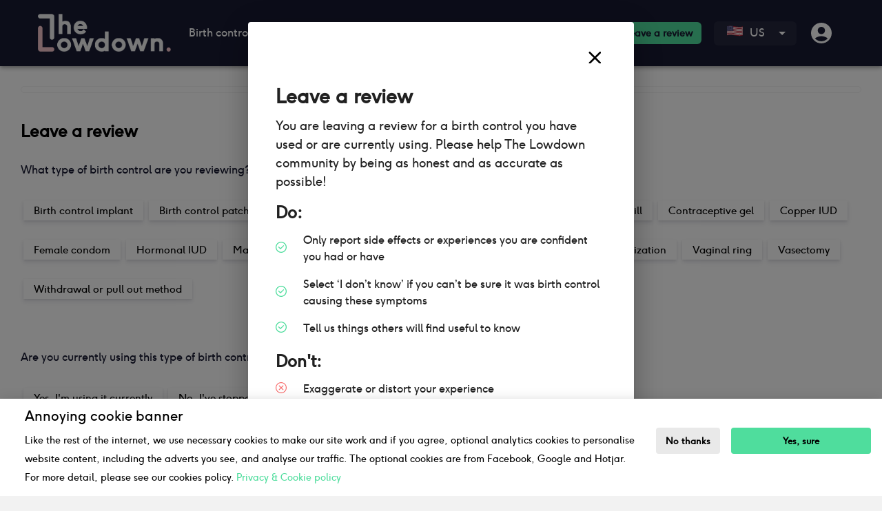

--- FILE ---
content_type: application/javascript; charset=UTF-8
request_url: https://thelowdown.com/_next/static/GXqw141A4Wgf16lVqPP-Q/_buildManifest.js
body_size: 23392
content:
self.__BUILD_MANIFEST=function(e,s,t,n,o,c,a,i,r,p,m,d,l,u,g,f,h,b,k,v,j,y,w,S,x,C,I,F,P,D,M,B,R,T,E,L,O,W,A,U,H,N,q,_,Q,G,z,K,J,V,X,Y,Z,$,ee,se,te,ne,oe,ce,ae,ie,re,pe,me,de,le,ue,ge,fe,he,be,ke,ve,je,ye,we,Se,xe,Ce,Ie,Fe,Pe,De,Me,Be,Re,Te,Ee,Le,Oe,We){return{__rewrites:{beforeFiles:[],afterFiles:[{source:"/robots.txt",destination:"/api/robots"}],fallback:[]},"/":[o,d,w,e,s,t,n,c,a,i,p,m,l,g,F,u,"static/chunks/pages/index-ee9a64c2dfc22bf6.js"],"/404":[o,c,"static/chunks/pages/404-7663aac39c43618d.js"],"/AiHomepage":[e,s,t,n,i,m,"static/chunks/pages/AiHomepage-726fdeaf7f38cab0.js"],"/_error":["static/chunks/pages/_error-f7c00891032b7e57.js"],"/affiliate-product-reviews":["static/chunks/pages/affiliate-product-reviews-df5923fbc1b5caa5.js"],"/affiliate-product-reviews/[id]":[e,s,t,n,"static/chunks/pages/affiliate-product-reviews/[id]-621c570f2cf63967.js"],"/affiliate-products-catalogue":["static/chunks/pages/affiliate-products-catalogue-ced0f7afaad8bb0b.js"],"/affiliate-products-catalogue/create":[h,se,te,"static/chunks/pages/affiliate-products-catalogue/create-6a63e649b8ddc85f.js"],"/affiliate-products-catalogue/[slug]/edit":[h,se,te,"static/chunks/pages/affiliate-products-catalogue/[slug]/edit-297bcfc24fb3d2c6.js"],"/aiHomepage.style":["static/chunks/pages/aiHomepage.style-c92e1420e39a30d9.js"],"/all-reviews":[o,d,c,a,p,l,b,k,"static/chunks/pages/all-reviews-243a61136e423a97.js"],"/appointments":[e,le,"static/chunks/pages/appointments-d18085d82a04fc96.js"],"/appointments/[id]":["static/chunks/563-1a0058a6ed653313.js",ue,"static/chunks/pages/appointments/[id]-b260838e1afa4875.js"],"/best-contraceptive":[o,d,e,s,t,c,p,l,"static/chunks/pages/best-contraceptive-4f064dbdc975deab.js"],"/buy/[slug]":[o,d,e,s,t,c,a,p,l,b,k,ge,u,"static/chunks/pages/buy/[slug]-0894e922680bc165.js"],"/compare-contraceptives":[o,q,e,s,t,n,c,r,i,m,_,"static/chunks/pages/compare-contraceptives-a3d2e3218240d8d2.js"],"/components/affiliate-products-reviews/conditions":[f,"static/chunks/pages/components/affiliate-products-reviews/conditions-8787ad7945450f55.js"],"/components/affiliate-products-reviews/daysUntilWorked":["static/chunks/pages/components/affiliate-products-reviews/daysUntilWorked-d1c0f79d98db3823.js"],"/components/affiliate-products-reviews/rating":["static/chunks/pages/components/affiliate-products-reviews/rating-fca033449bce7466.js"],"/components/affiliate-products-reviews/recommend":["static/chunks/pages/components/affiliate-products-reviews/recommend-fbfc41c0b4dbb72a.js"],"/components/affiliate-products-reviews/reviewForm.style":["static/chunks/pages/components/affiliate-products-reviews/reviewForm.style-2993fd9f127769e1.js"],"/components/affiliate-products-reviews/youExperience":["static/chunks/pages/components/affiliate-products-reviews/youExperience-b9f4cf1ea746171b.js"],"/components/appointments/appointmentBasicInfo":["static/chunks/pages/components/appointments/appointmentBasicInfo-1d24198d2de1ad6a.js"],"/components/appointments/appointmentCreate.style":["static/chunks/pages/components/appointments/appointmentCreate.style-0ea3ef60d9fad417.js"],"/components/appointments/appointmentData":["static/chunks/pages/components/appointments/appointmentData-17d21e69e8d23560.js"],"/components/appointments/appointmentDataIFrame":["static/chunks/pages/components/appointments/appointmentDataIFrame-fa6efdeaefe87eeb.js"],"/components/appointments/appointmentDetailsInfo":[ue,"static/chunks/pages/components/appointments/appointmentDetailsInfo-77d5a77ddb221da4.js"],"/components/appointments/appointmentDetailsInfo.style":["static/chunks/pages/components/appointments/appointmentDetailsInfo.style-5198d5f554ef3789.js"],"/components/appointments/appointmentListDetails.style":["static/chunks/pages/components/appointments/appointmentListDetails.style-19df86e7f768c5b0.js"],"/components/appointments/appointmentListItem":[Q,"static/chunks/pages/components/appointments/appointmentListItem-7524b5ecd71b90c4.js"],"/components/appointments/appointmentListItem.style":[e,Q,"static/chunks/pages/components/appointments/appointmentListItem.style-a146daccd8883248.js"],"/components/appointments/appointmentListItemDetails":[Q,"static/chunks/pages/components/appointments/appointmentListItemDetails-2215f454ec48fb1c.js"],"/components/appointments/appointmentsTable":[le,"static/chunks/pages/components/appointments/appointmentsTable-db052c6f3deb6e77.js"],"/components/appointments/chooseDoctor":["static/chunks/pages/components/appointments/chooseDoctor-2f4a6b504a362f34.js"],"/components/appointments/sexCoachingLP.style":[e,s,t,n,i,"static/chunks/pages/components/appointments/sexCoachingLP.style-7f55827849784d7b.js"],"/components/box/box":["static/chunks/pages/components/box/box-1131e27e52e8f059.js"],"/components/box/box.style":["static/chunks/pages/components/box/box.style-5064abaa69e71e4d.js"],"/components/buttons/ChipButton.style":["static/chunks/pages/components/buttons/ChipButton.style-7db1a6b79076077b.js"],"/components/buttons/buttons.style":["static/chunks/pages/components/buttons/buttons.style-634d0d5e563478ce.js"],"/components/charts/chart":["static/chunks/pages/components/charts/chart-434670c8daa45599.js"],"/components/charts/columnChart":["static/chunks/pages/components/charts/columnChart-11f88514a4bc22a7.js"],"/components/charts/columnChart.style":["static/chunks/pages/components/charts/columnChart.style-3076bb47b1982f6b.js"],"/components/charts/donutChart":["static/chunks/pages/components/charts/donutChart-0dfe121d926fd0d9.js"],"/components/charts/donutChart.style":["static/chunks/pages/components/charts/donutChart.style-967192c95ce1c8b4.js"],"/components/contaception/ContraceptionCard":[e,s,t,n,i,m,"static/chunks/pages/components/contaception/ContraceptionCard-154bb416457f8f58.js"],"/components/contaception/contraceptionStyle.style":[e,s,t,n,i,m,"static/chunks/pages/components/contaception/contraceptionStyle.style-7578b8ea801a3dd6.js"],"/components/contraception-recommender/contraceptionRecommenderForm":[e,s,t,n,U,ne,"static/chunks/pages/components/contraception-recommender/contraceptionRecommenderForm-1ad4d337445dea6e.js"],"/components/contraception-recommender/recommendationBasicInfo":["static/chunks/pages/components/contraception-recommender/recommendationBasicInfo-6dcd8553d8b1d04d.js"],"/components/contraception-recommender/recommendationItemDetails":[e,s,t,n,oe,"static/chunks/pages/components/contraception-recommender/recommendationItemDetails-76946e303ffb2cfb.js"],"/components/contraception-recommender/recommendationScreen":[e,s,t,n,U,"static/chunks/pages/components/contraception-recommender/recommendationScreen-3e67add72df9bf91.js"],"/components/contraception-recommender/recommender.style":[e,s,t,n,"static/chunks/pages/components/contraception-recommender/recommender.style-0e88596727f031cf.js"],"/components/contraception-recommender/recommenderExplanationModal":[e,s,t,n,"static/chunks/pages/components/contraception-recommender/recommenderExplanationModal-656ae9b280cf66e8.js"],"/components/contraception-recommender/recommenderItem":[e,s,t,n,"static/chunks/pages/components/contraception-recommender/recommenderItem-21ea6652e3d46a38.js"],"/components/contraception-recommender/recommenderItem.style":[e,s,t,n,"static/chunks/pages/components/contraception-recommender/recommenderItem.style-d0174df23d16fc89.js"],"/components/contraception-recommender/userResponses":["static/chunks/pages/components/contraception-recommender/userResponses-f56c32408a05e037.js"],"/components/contraception-tool/Feedback":[T,K,"static/chunks/pages/components/contraception-tool/Feedback-42c2b92e26bb7b29.js"],"/components/contraception-tool/Input":["static/chunks/pages/components/contraception-tool/Input-315b252071cd8a7e.js"],"/components/contraception-tool/Message":[J,T,K,"static/chunks/pages/components/contraception-tool/Message-94135d5e5e89f64c.js"],"/components/contraception-tool/Sign":["static/chunks/pages/components/contraception-tool/Sign-ec180b32ccfabf6e.js"],"/components/contraception-tool/SignIn":["static/chunks/pages/components/contraception-tool/SignIn-532da159f0df4304.js"],"/components/contraception-tool/SignUp":[a,fe,"static/chunks/pages/components/contraception-tool/SignUp-7dff64cbb2fded45.js"],"/components/contraception-tool/contraceptionTool.style":[T,"static/chunks/pages/components/contraception-tool/contraceptionTool.style-d7b3d90727688273.js"],"/components/contraception-tool/helpers":["static/chunks/pages/components/contraception-tool/helpers-1557476280090075.js"],"/components/contraception-tool/introMessage":["static/chunks/pages/components/contraception-tool/introMessage-809a32927922a93c.js"],"/components/contraceptives/ProductProperties":["static/chunks/pages/components/contraceptives/ProductProperties-b9a5aec4b3f26100.js"],"/components/contraceptives/SideEffectCard":[e,"static/chunks/pages/components/contraceptives/SideEffectCard-a6f8a5ae9d70ff39.js"],"/components/contraceptives/SideEffectInfoCards":[r,"static/chunks/pages/components/contraceptives/SideEffectInfoCards-575a95774b807c7f.js"],"/components/contraceptives/form":[h,O,W,"static/chunks/pages/components/contraceptives/form-3f295501011e68ca.js"],"/components/contraceptives/productAlternatives":["static/chunks/pages/components/contraceptives/productAlternatives-1bdd4a59e2712128.js"],"/components/contraceptives/productBenefits":[e,"static/chunks/pages/components/contraceptives/productBenefits-aed8104fdcacbf90.js"],"/components/contraceptives/productDetails.style":["static/chunks/pages/components/contraceptives/productDetails.style-c25e5228b2dc6009.js"],"/components/contraceptives/productSideEffects":["static/chunks/pages/components/contraceptives/productSideEffects-2f5ffdefc9f61019.js"],"/components/contraceptives/productTitle":["static/chunks/pages/components/contraceptives/productTitle-ad08cfdb7aef24a3.js"],"/components/experience-reviews/endoItemDetails":[e,s,t,n,a,he,"static/chunks/pages/components/experience-reviews/endoItemDetails-97417ac690ad94eb.js"],"/components/experience-reviews/experienceBasicInfo":["static/chunks/pages/components/experience-reviews/experienceBasicInfo-d821ef064608c666.js"],"/components/experience-reviews/experienceItem":[e,s,t,n,"static/chunks/pages/components/experience-reviews/experienceItem-1826f8d8f18da852.js"],"/components/experience-reviews/experienceItem.style":[e,s,t,n,"static/chunks/pages/components/experience-reviews/experienceItem.style-349d7eb057d2239c.js"],"/components/experience-reviews/glpItemDetails":[e,s,t,n,a,"static/chunks/pages/components/experience-reviews/glpItemDetails-e303b6d1fceed0c7.js"],"/components/experience-reviews/menopauseItemDetails":[e,s,t,n,be,"static/chunks/pages/components/experience-reviews/menopauseItemDetails-a0cadb767c30ff78.js"],"/components/experience-reviews/pcosItemDetails":[e,s,t,n,a,ke,"static/chunks/pages/components/experience-reviews/pcosItemDetails-8c0cf749f4fbfcf2.js"],"/components/experience-reviews/ttcItemDetails":[e,s,t,n,a,ve,"static/chunks/pages/components/experience-reviews/ttcItemDetails-b254ec3c683c0e11.js"],"/components/experience-reviews/userEndoResponses":[a,je,"static/chunks/pages/components/experience-reviews/userEndoResponses-4a570ec1d307884a.js"],"/components/experience-reviews/userMenopauseResponses":[ye,"static/chunks/pages/components/experience-reviews/userMenopauseResponses-d382174ea9076a0b.js"],"/components/experience-reviews/userPCOSResponses":[a,we,"static/chunks/pages/components/experience-reviews/userPCOSResponses-7d2e061ed5936c23.js"],"/components/experience-reviews/userTTCResponses":[a,"static/chunks/pages/components/experience-reviews/userTTCResponses-fd0fddb0cd6403b6.js"],"/components/experiences/allExperiencesMainSection":[w,V,a,g,F,G,X,"static/chunks/pages/components/experiences/allExperiencesMainSection-636b21cea73cb9c3.js"],"/components/experiences/allExperiencesPage.style":["static/chunks/pages/components/experiences/allExperiencesPage.style-891d4232e6be52a6.js"],"/components/experiences/experienceSidebar":[a,G,"static/chunks/pages/components/experiences/experienceSidebar-459ad26d5b0eedd1.js"],"/components/experiences/experiencesSearchBar":[a,"static/chunks/pages/components/experiences/experiencesSearchBar-b6eb397f8ebaf68a.js"],"/components/experiences/regionButton":[a,"static/chunks/pages/components/experiences/regionButton-d30380ac68334619.js"],"/components/experiences/regionFilter":[a,"static/chunks/pages/components/experiences/regionFilter-19d97133f24f6c21.js"],"/components/fertility-quiz/ResponseWrapper.style":["static/chunks/pages/components/fertility-quiz/ResponseWrapper.style-2819b85d833dde40.js"],"/components/fertility-recommender/recommendationBasicInfo":["static/chunks/pages/components/fertility-recommender/recommendationBasicInfo-5134dbb0a8792203.js"],"/components/fertility-recommender/recommendationItemDetails":[e,s,t,n,Se,"static/chunks/pages/components/fertility-recommender/recommendationItemDetails-8280370efde41023.js"],"/components/fertility-recommender/userResponses":[ce,"static/chunks/pages/components/fertility-recommender/userResponses-513e742ef713a6d8.js"],"/components/forms/FormFields.style":["static/chunks/pages/components/forms/FormFields.style-bcf2133235f5b700.js"],"/components/forms/MenuDown":["static/chunks/pages/components/forms/MenuDown-65ec3e02ba39f390.js"],"/components/forms/MyInput":["static/chunks/pages/components/forms/MyInput-a13af5839ec7e0e6.js"],"/components/forms/MyMultiline":["static/chunks/pages/components/forms/MyMultiline-3ab9dc3f8cbfc46e.js"],"/components/forms/MySelect":["static/chunks/pages/components/forms/MySelect-2c2a5b3828598ca1.js"],"/components/forms/callToActionButton.style":["static/chunks/pages/components/forms/callToActionButton.style-6a95b597a35b263b.js"],"/components/forms/checkbox.style":["static/chunks/pages/components/forms/checkbox.style-b97f084558d38dcc.js"],"/components/forms/dropdown.style":["static/chunks/pages/components/forms/dropdown.style-6dc81d278aa354ae.js"],"/components/forms/errorSpan.style":["static/chunks/pages/components/forms/errorSpan.style-02ba09b7af392f4b.js"],"/components/forms/errorSpanCentered.style":["static/chunks/pages/components/forms/errorSpanCentered.style-41fe305d25d9ece7.js"],"/components/forms/fileUploadLabel.style":["static/chunks/pages/components/forms/fileUploadLabel.style-7738ffd12107294a.js"],"/components/forms/forgotPasswordWrapper.style":["static/chunks/pages/components/forms/forgotPasswordWrapper.style-18bbbfde6bd5787e.js"],"/components/forms/formLabel.style":["static/chunks/pages/components/forms/formLabel.style-bd2d0bd78ce9791c.js"],"/components/forms/formWrapper.style":["static/chunks/pages/components/forms/formWrapper.style-6fec8ab2f319ed0f.js"],"/components/forms/helperButton.style":["static/chunks/pages/components/forms/helperButton.style-7733b989b137418a.js"],"/components/forms/image.style":["static/chunks/pages/components/forms/image.style-9ba3b59da178230d.js"],"/components/forms/imageFormFields.style":["static/chunks/pages/components/forms/imageFormFields.style-1aa21db71a4715af.js"],"/components/forms/input.style":["static/chunks/pages/components/forms/input.style-4b796a73a0cb1a49.js"],"/components/forms/inputWithIconWrapper.style":["static/chunks/pages/components/forms/inputWithIconWrapper.style-a3866b196a2c9adb.js"],"/components/forms/left-menu.style":["static/chunks/pages/components/forms/left-menu.style-45601f8b995abd10.js"],"/components/forms/liAsButton.style":["static/chunks/pages/components/forms/liAsButton.style-187b641567f6b8fb.js"],"/components/forms/logoFormFields.style":["static/chunks/pages/components/forms/logoFormFields.style-ff2323282fc0096b.js"],"/components/forms/logoWrapper.style":["static/chunks/pages/components/forms/logoWrapper.style-2d01595c6ab99a53.js"],"/components/forms/mainButton.style":["static/chunks/pages/components/forms/mainButton.style-64209f8f8d25bde9.js"],"/components/forms/maylaHealthForm":["static/chunks/pages/components/forms/maylaHealthForm-bed190ee094a5026.js"],"/components/forms/maylaHealthForm.style":["static/chunks/pages/components/forms/maylaHealthForm.style-70556f4e4ff2e20f.js"],"/components/forms/popover":["static/chunks/pages/components/forms/popover-f8a04044d87ba790.js"],"/components/forms/popover.style":["static/chunks/pages/components/forms/popover.style-b75221d43d9b7f18.js"],"/components/forms/profileImg.style":["static/chunks/pages/components/forms/profileImg.style-04fe0d3edc4bd3ad.js"],"/components/forms/publicButton":["static/chunks/pages/components/forms/publicButton-23a6f77127eca4b0.js"],"/components/forms/publicButton.style":["static/chunks/pages/components/forms/publicButton.style-ea6a47c222e5ec17.js"],"/components/forms/registerForm":["static/chunks/pages/components/forms/registerForm-98b2c4b096f9630f.js"],"/components/forms/signinForm":["static/chunks/pages/components/forms/signinForm-737681b2e04e9317.js"],"/components/forms/successSpan.style":["static/chunks/pages/components/forms/successSpan.style-ab51c4f373d7c11f.js"],"/components/forms/textarea.style":["static/chunks/pages/components/forms/textarea.style-e0e4bdb95d58d08a.js"],"/components/forms/ul.style":["static/chunks/pages/components/forms/ul.style-60efa006868f2473.js"],"/components/forms/useOnClickOutside":["static/chunks/pages/components/forms/useOnClickOutside-f529b5481ce11a7f.js"],"/components/forms/userFormWrapper.style":["static/chunks/pages/components/forms/userFormWrapper.style-2f0f79032ce42eae.js"],"/components/forms/visibilityIcon.style":["static/chunks/pages/components/forms/visibilityIcon.style-80d451e86ab978b4.js"],"/components/forms/visibilityOffIcon.style":["static/chunks/pages/components/forms/visibilityOffIcon.style-0449d57575bdc334.js"],"/components/forms/wrapper.style":["static/chunks/pages/components/forms/wrapper.style-df1cc6206d8ea147.js"],"/components/homepage/helpSectionComponent":[e,s,t,n,i,m,"static/chunks/pages/components/homepage/helpSectionComponent-2eaeafd2b8357117.js"],"/components/homepage/homepageStyle.style":[e,s,t,n,i,m,"static/chunks/pages/components/homepage/homepageStyle.style-af4d75d5538ba3fc.js"],"/components/homepage/seenInSection":[e,s,t,n,i,m,"static/chunks/pages/components/homepage/seenInSection-59d88e7abb1ef680.js"],"/components/homepage/top5SectionComponent":[e,s,t,n,i,m,"static/chunks/pages/components/homepage/top5SectionComponent-73d8e529f097811a.js"],"/components/homepage/topItem":[e,s,t,n,i,m,"static/chunks/pages/components/homepage/topItem-839a75085680e5cc.js"],"/components/homepage/whatsappSectionComponent":[e,s,t,n,i,m,"static/chunks/pages/components/homepage/whatsappSectionComponent-c814c19cc0b37ae7.js"],"/components/hrt-form/hrtProductsComponent":[e,s,t,n,"static/chunks/pages/components/hrt-form/hrtProductsComponent-8f1f4b808f1aaa4c.js"],"/components/hrt-form/multipleChoiceComponent":[e,s,t,n,"static/chunks/pages/components/hrt-form/multipleChoiceComponent-94e09283d4d8aa05.js"],"/components/hrt-form/surveySection":["static/chunks/pages/components/hrt-form/surveySection-c13f7161800cd343.js"],"/components/hrt-form/textboxComponent":["static/chunks/pages/components/hrt-form/textboxComponent-7210b4fce5627233.js"],"/components/hrt-products-catalogue/getTypeIcon":[y,"static/chunks/pages/components/hrt-products-catalogue/getTypeIcon-2d4dee7236bea9e4.js"],"/components/hrt-products-catalogue/helpers":[y,"static/chunks/pages/components/hrt-products-catalogue/helpers-446be854ac0aa632.js"],"/components/hrt-products-catalogue/hrtProducts.style":["static/chunks/pages/components/hrt-products-catalogue/hrtProducts.style-0b15a7fdaf689bca.js"],"/components/linked-buttons/linkedButtons.style":["static/chunks/pages/components/linked-buttons/linkedButtons.style-85d8ce6627643902.js"],"/components/menopause/allReviews.style":["static/chunks/pages/components/menopause/allReviews.style-28513d92806b1fbc.js"],"/components/menopause/allReviewsFilters":["static/chunks/pages/components/menopause/allReviewsFilters-bf8855dd07c1b033.js"],"/components/menopause/allReviewsGlp":["static/chunks/pages/components/menopause/allReviewsGlp-8cb57127de70091a.js"],"/components/menopause/helpers":["static/chunks/pages/components/menopause/helpers-0145ced0b5581424.js"],"/components/menopause/noReviews":["static/chunks/pages/components/menopause/noReviews-059f297441623007.js"],"/components/missedPillCalculator/missedPill.style":["static/chunks/pages/components/missedPillCalculator/missedPill.style-c8f90e556a4de2df.js"],"/components/missedPillCalculator/missedPillCalculator.style":["static/chunks/pages/components/missedPillCalculator/missedPillCalculator.style-0ac46a25723f143a.js"],"/components/missedPillCalculator/outcomes":[a,j,xe,"static/chunks/pages/components/missedPillCalculator/outcomes-20b4316e107634dc.js"],"/components/morning-after-pill/morningAfterPillStyle.style":[e,"static/chunks/pages/components/morning-after-pill/morningAfterPillStyle.style-28047188c9f16776.js"],"/components/navigation/Desktop/contraception":["static/chunks/pages/components/navigation/Desktop/contraception-f45b8686427d2aa3.js"],"/components/navigation/Desktop/endo":["static/chunks/pages/components/navigation/Desktop/endo-1e5aba60f7996104.js"],"/components/navigation/Desktop/fertility":["static/chunks/pages/components/navigation/Desktop/fertility-fa7fdfc4e1733c81.js"],"/components/navigation/Desktop/handleClick":["static/chunks/pages/components/navigation/Desktop/handleClick-8d11dfdd700ce7c2.js"],"/components/navigation/Desktop/nav":["static/chunks/pages/components/navigation/Desktop/nav-c3af04d08aa86042.js"],"/components/navigation/Desktop/nav.style":["static/chunks/pages/components/navigation/Desktop/nav.style-76f9c1bf926ec5ab.js"],"/components/navigation/Desktop/pcos":["static/chunks/pages/components/navigation/Desktop/pcos-376410124c364dbd.js"],"/components/navigation/Desktop/perimenopause":["static/chunks/pages/components/navigation/Desktop/perimenopause-1b654a63959fb266.js"],"/components/navigation/Desktop/products":["static/chunks/pages/components/navigation/Desktop/products-0a910bd7a985d84a.js"],"/components/navigation/Desktop/sideEffects":[r,"static/chunks/pages/components/navigation/Desktop/sideEffects-13487c5eb440c910.js"],"/components/navigation/Desktop/weight":["static/chunks/pages/components/navigation/Desktop/weight-b4e418cfc3c8e7c7.js"],"/components/navigation/Mobile/newMobileMenuItems":["static/chunks/pages/components/navigation/Mobile/newMobileMenuItems-1e5f84774f4135ee.js"],"/components/navigation/Mobile/newMobileNavigation":["static/chunks/pages/components/navigation/Mobile/newMobileNavigation-52373c6570a0c88c.js"],"/components/navigation/Mobile/newMobileSubMenuContraceptives":["static/chunks/pages/components/navigation/Mobile/newMobileSubMenuContraceptives-ef5ee9149cc6bd2e.js"],"/components/navigation/Mobile/newMobileSubMenuItems":["static/chunks/pages/components/navigation/Mobile/newMobileSubMenuItems-aeeffaf6226891db.js"],"/components/navigation/Mobile/newMobileSubMenuProducts":["static/chunks/pages/components/navigation/Mobile/newMobileSubMenuProducts-7b28e0b66b24e2cb.js"],"/components/navigation/Mobile/newMobileSubMenuProductsHRT":["static/chunks/pages/components/navigation/Mobile/newMobileSubMenuProductsHRT-8c2ccbc6b1cbafcd.js"],"/components/navigation/Mobile/newMobileSubMenuSideEffects":[r,"static/chunks/pages/components/navigation/Mobile/newMobileSubMenuSideEffects-a0625b531c476a67.js"],"/components/navigation/combinedPillGrid":["static/chunks/pages/components/navigation/combinedPillGrid-5b337144e19d0169.js"],"/components/navigation/contraceptivesChildMenuItems":["static/chunks/pages/components/navigation/contraceptivesChildMenuItems-fca13804d0c90c2b.js"],"/components/navigation/contraceptivesMenuItems":["static/chunks/pages/components/navigation/contraceptivesMenuItems-263739db4eddd2bf.js"],"/components/navigation/fileInput.style":["static/chunks/pages/components/navigation/fileInput.style-7033bbeedb17e7bc.js"],"/components/navigation/imgWrap.style":["static/chunks/pages/components/navigation/imgWrap.style-51347ef410bdc495.js"],"/components/navigation/languageDropdown":["static/chunks/pages/components/navigation/languageDropdown-851f23a90039d1e1.js"],"/components/navigation/li.style":["static/chunks/pages/components/navigation/li.style-13e939e2a297e7fe.js"],"/components/navigation/mobileCloseIcon.style":["static/chunks/pages/components/navigation/mobileCloseIcon.style-a1daa6ff7b07683c.js"],"/components/navigation/mobileContraceptivesMenu":["static/chunks/pages/components/navigation/mobileContraceptivesMenu-a7242c0800015ce2.js"],"/components/navigation/mobileMenuIcon.style":["static/chunks/pages/components/navigation/mobileMenuIcon.style-5590083e68f3ced8.js"],"/components/navigation/mobileMenuIconWrapper.style":["static/chunks/pages/components/navigation/mobileMenuIconWrapper.style-6c60d868938d4b3b.js"],"/components/navigation/mobileNavigationUS":["static/chunks/pages/components/navigation/mobileNavigationUS-bef8fd8d208af41f.js"],"/components/navigation/nav.style":["static/chunks/pages/components/navigation/nav.style-a17f7ad609712c21.js"],"/components/navigation/navButton.style":["static/chunks/pages/components/navigation/navButton.style-21e1d17ebd0a913f.js"],"/components/navigation/navButtonWrapper.style":["static/chunks/pages/components/navigation/navButtonWrapper.style-cd9b0fd069526ce6.js"],"/components/navigation/navLink.style":["static/chunks/pages/components/navigation/navLink.style-1617f21450e6f7f3.js"],"/components/navigation/navMenuColumn":["static/chunks/pages/components/navigation/navMenuColumn-7aa3209d1ebfc030.js"],"/components/navigation/noJsDropdown":["static/chunks/pages/components/navigation/noJsDropdown-ef30947c134ffff7.js"],"/components/navigation/pillGrid":["static/chunks/pages/components/navigation/pillGrid-c843688d5b14051e.js"],"/components/navigation/profileIcon.style":["static/chunks/pages/components/navigation/profileIcon.style-1ae7f3fb87e0e563.js"],"/components/navigation/styledSelect.style":["static/chunks/pages/components/navigation/styledSelect.style-8f21ee73b9d7c29d.js"],"/components/navigation/topBar.style":["static/chunks/pages/components/navigation/topBar.style-e6ab76691c20c4b0.js"],"/components/navigation/topBar_new":["static/chunks/pages/components/navigation/topBar_new-18d8dbebadebe530.js"],"/components/navigation/ul.style":["static/chunks/pages/components/navigation/ul.style-dd253dfd420ef198.js"],"/components/navigation/userNav.style":["static/chunks/pages/components/navigation/userNav.style-d4612ecd053c639b.js"],"/components/orders/ColumnFilter":["static/chunks/pages/components/orders/ColumnFilter-facbf59f4bd40563.js"],"/components/orders/OrdersTable":[Ce,"static/chunks/pages/components/orders/OrdersTable-0745c4d2c15a2668.js"],"/components/orders/deliveryAndShipping":[w,"static/chunks/pages/components/orders/deliveryAndShipping-5ad6ec14652b2fb7.js"],"/components/orders/grid.style":["static/chunks/pages/components/orders/grid.style-95d5832eb30dba0c.js"],"/components/orders/messageComponent":["static/chunks/pages/components/orders/messageComponent-976d153662eb34ca.js"],"/components/orders/orderBasicInfo":["static/chunks/pages/components/orders/orderBasicInfo-e26142f18de3a6b3.js"],"/components/orders/orderCancelledInfo":["static/chunks/pages/components/orders/orderCancelledInfo-2d5f24eef1436a2d.js"],"/components/orders/orderDateAndNumber":[Ie,"static/chunks/pages/components/orders/orderDateAndNumber-327160aa6bb20b6d.js"],"/components/orders/orderDateAndNumberSubscribed":["static/chunks/pages/components/orders/orderDateAndNumberSubscribed-e5299661eb225bb0.js"],"/components/orders/orderDetails":[Fe,"static/chunks/pages/components/orders/orderDetails-c6705cd6592ba874.js"],"/components/orders/orderDetailsMAP":["static/chunks/pages/components/orders/orderDetailsMAP-506339736901b3b7.js"],"/components/orders/orderItem":[ae,"static/chunks/pages/components/orders/orderItem-f7b3110ea4cdc020.js"],"/components/orders/orderItem.style":[ae,"static/chunks/pages/components/orders/orderItem.style-c278d032af471820.js"],"/components/orders/orderRejectedInfo":["static/chunks/pages/components/orders/orderRejectedInfo-2b35916a18a76ac0.js"],"/components/orders/orderStatus":["static/chunks/pages/components/orders/orderStatus-9ea5727663f5f871.js"],"/components/orders/orderSubscriptionInfo":["static/chunks/pages/components/orders/orderSubscriptionInfo-ce1217b9a2800090.js"],"/components/orders/productAndPriceData":["static/chunks/pages/components/orders/productAndPriceData-3f03150ee92204d5.js"],"/components/orders/reorderOrSubscribeSection":["static/chunks/pages/components/orders/reorderOrSubscribeSection-e74490d8f8f4cfd7.js"],"/components/orders/reorderSection":[Y,"static/chunks/pages/components/orders/reorderSection-c291ec4aae6cdc98.js"],"/components/orders/subscriptionPlan":["static/chunks/pages/components/orders/subscriptionPlan-c6da9aa428167c06.js"],"/components/orders/titleSection":["static/chunks/pages/components/orders/titleSection-453d06feebc23c17.js"],"/components/orders/userOrderDetails.style":["static/chunks/pages/components/orders/userOrderDetails.style-c0ec8016be2715b0.js"],"/components/page/DropdownItems":["static/chunks/pages/components/page/DropdownItems-37c91f80eca2afe7.js"],"/components/page/Footer":[o,c,"static/chunks/pages/components/page/Footer-93732b76c7b4d854.js"],"/components/page/FooterUk":[o,c,"static/chunks/pages/components/page/FooterUk-b6a138b5ca6fc7a7.js"],"/components/page/FooterUk.style":["static/chunks/pages/components/page/FooterUk.style-5f43bfb10a1f6a19.js"],"/components/page/H2.style":["static/chunks/pages/components/page/H2.style-d11a2ef23cb9011b.js"],"/components/page/HubspotForm":["static/chunks/pages/components/page/HubspotForm-c63c1908b33cca80.js"],"/components/page/NewsletterSignupForm":["static/chunks/pages/components/page/NewsletterSignupForm-c87f6bb213cc4c88.js"],"/components/page/OldReviewsPage":[d,e,p,l,"static/chunks/pages/components/page/OldReviewsPage-c896a478c5e67ba0.js"],"/components/page/PageContainer":["static/chunks/pages/components/page/PageContainer-557f4f671d42b0ec.js"],"/components/page/PrivacyCookie.style":["static/chunks/pages/components/page/PrivacyCookie.style-f116073d42b593c2.js"],"/components/page/about":[o,d,e,c,a,p,l,b,k,P,"static/chunks/pages/components/page/about-0ddf929ba38cc2ab.js"],"/components/page/about.style":[e,"static/chunks/pages/components/page/about.style-27be882c554cd128.js"],"/components/page/aboutPageContent":[o,d,e,c,a,p,l,b,k,P,"static/chunks/pages/components/page/aboutPageContent-b54cae81c1061ec1.js"],"/components/page/alert.style":["static/chunks/pages/components/page/alert.style-3386ecb68e191884.js"],"/components/page/alertWrapper.style":["static/chunks/pages/components/page/alertWrapper.style-f73268c175647037.js"],"/components/page/bestInCategory.style":[e,s,t,"static/chunks/pages/components/page/bestInCategory.style-0e0d58dad1ca5ff1.js"],"/components/page/breadcrumbs.style":["static/chunks/pages/components/page/breadcrumbs.style-4e3263fd460dc104.js"],"/components/page/breadcrumbsContainer":["static/chunks/pages/components/page/breadcrumbsContainer-55386c76147d2d66.js"],"/components/page/buyPage":[d,e,s,t,a,p,l,b,k,ge,u,"static/chunks/pages/components/page/buyPage-1378b606dff752b8.js"],"/components/page/buyPage.style":[e,s,t,"static/chunks/pages/components/page/buyPage.style-88fc6fdfd95f31ae.js"],"/components/page/credentials.style":["static/chunks/pages/components/page/credentials.style-5df8f281fb5558d7.js"],"/components/page/credentialsPage":["static/chunks/pages/components/page/credentialsPage-98566cb84e4dbfa7.js"],"/components/page/credentialsReviewPage":["static/chunks/pages/components/page/credentialsReviewPage-91d17e212ecc7aef.js"],"/components/page/custom404.style":["static/chunks/pages/components/page/custom404.style-cf1de200dae7ffac.js"],"/components/page/doesXCause.style":[e,s,t,"static/chunks/pages/components/page/doesXCause.style-eaa544b405a651ac.js"],"/components/page/error.style":["static/chunks/pages/components/page/error.style-c2aa4167390533f4.js"],"/components/page/footer.style":["static/chunks/pages/components/page/footer.style-7a6f9ea9197c51b0.js"],"/components/page/grid.style":["static/chunks/pages/components/page/grid.style-2b4b71a66a13ecfd.js"],"/components/page/header":["static/chunks/pages/components/page/header-50a154f1b1a1cb7b.js"],"/components/page/header.style":["static/chunks/pages/components/page/header.style-1aa6afe98947fee5.js"],"/components/page/hr.style":["static/chunks/pages/components/page/hr.style-b7516d66d131f1eb.js"],"/components/page/icon":["static/chunks/pages/components/page/icon-a3038f5d6c2dcf8a.js"],"/components/page/icon.style":["static/chunks/pages/components/page/icon.style-5eb7b1aa6337bd35.js"],"/components/page/icons.style":["static/chunks/pages/components/page/icons.style-98a2b4eced80f26b.js"],"/components/page/injectionLP.style":[e,s,"static/chunks/pages/components/page/injectionLP.style-73fa4f1d9e21eecc.js"],"/components/page/intro.style":["static/chunks/pages/components/page/intro.style-d6cb53bc3f47213e.js"],"/components/page/lps.style":["static/chunks/pages/components/page/lps.style-4b26d4b254f0ff7d.js"],"/components/page/modal.style":["static/chunks/pages/components/page/modal.style-bfb20e15f3ac2cdd.js"],"/components/page/orderButton.style":["static/chunks/pages/components/page/orderButton.style-3efef67af0e0a2f0.js"],"/components/page/orderContraceptives":[s,u,"static/chunks/pages/components/page/orderContraceptives-37f292469111704b.js"],"/components/page/orderContraceptivesStyled.style":["static/chunks/pages/components/page/orderContraceptivesStyled.style-cf6129275a44665a.js"],"/components/page/orderSection":[s,S,"static/chunks/pages/components/page/orderSection-bffd85317addd7b1.js"],"/components/page/p.style":["static/chunks/pages/components/page/p.style-ff4ecf1a371da2ba.js"],"/components/page/pageContainer.style":["static/chunks/pages/components/page/pageContainer.style-cc78cb9a802ae3aa.js"],"/components/page/pageSectionWrapper.style":["static/chunks/pages/components/page/pageSectionWrapper.style-40e735275e23ea29.js"],"/components/page/pagination":["static/chunks/pages/components/page/pagination-40d6451bd71b9785.js"],"/components/page/pagination.style":["static/chunks/pages/components/page/pagination.style-5fcdb43e516cfe8d.js"],"/components/page/patchLP.style":[s,"static/chunks/pages/components/page/patchLP.style-05754d570523b291.js"],"/components/page/physioLP.style":[s,"static/chunks/pages/components/page/physioLP.style-8947772b351dfeca.js"],"/components/page/pillLP.style":[e,s,t,"static/chunks/pages/components/page/pillLP.style-9505e4ddf2cf2ae3.js"],"/components/page/prettoSlider.style":[H,"static/chunks/pages/components/page/prettoSlider.style-3d1d9612f5ad2707.js"],"/components/page/sideEffects":[o,d,e,c,a,r,p,l,b,k,"static/chunks/35444-8474f35f25722dd4.js","static/chunks/pages/components/page/sideEffects-603cef1666799ce8.js"],"/components/page/sideEffects.style":[e,"static/chunks/pages/components/page/sideEffects.style-0e6139192f19665a.js"],"/components/page/sideEffectsHubPage.style":[e,s,t,n,i,m,"static/chunks/pages/components/page/sideEffectsHubPage.style-edda9d7e18d587bc.js"],"/components/page/starRating":["static/chunks/pages/components/page/starRating-be7ed645e7f45e33.js"],"/components/page/styledDialog.style":["static/chunks/pages/components/page/styledDialog.style-8d6882bd5a0ab87c.js"],"/components/page/styledSnackbar.style":["static/chunks/pages/components/page/styledSnackbar.style-cf829fe5f6d6afbb.js"],"/components/page/subscriptionConfirmation.style":["static/chunks/pages/components/page/subscriptionConfirmation.style-e4f4c2466cd463e4.js"],"/components/page/tabMenu":["static/chunks/pages/components/page/tabMenu-c991cf508067574b.js"],"/components/page/tabMenu.style":["static/chunks/pages/components/page/tabMenu.style-6a38aeb9c9665717.js"],"/components/page/table.style":["static/chunks/pages/components/page/table.style-51e4b5f0d48a5175.js"],"/components/page/title.style":["static/chunks/pages/components/page/title.style-6118eec1a8cadf56.js"],"/components/page/titleWrapper.style":["static/chunks/pages/components/page/titleWrapper.style-0cc42de0d1a788fa.js"],"/components/page/usePagination":["static/chunks/pages/components/page/usePagination-81ad30b6615bf0f7.js"],"/components/page/vaginalRingLP.style":[e,s,"static/chunks/pages/components/page/vaginalRingLP.style-1ac0c9bfd9e78adb.js"],"/components/page/versusPage.style":[e,"static/chunks/pages/components/page/versusPage.style-7ca87c1be1225ffa.js"],"/components/perscriptions/ContraceptionCard":["static/chunks/pages/components/perscriptions/ContraceptionCard-5f9a85526e5a22b9.js"],"/components/perscriptions/FaqBox":[e,"static/chunks/pages/components/perscriptions/FaqBox-b5d918e0793ead29.js"],"/components/perscriptions/FaqBoxStyle.style":[e,"static/chunks/pages/components/perscriptions/FaqBoxStyle.style-f33a67865070000a.js"],"/components/perscriptions/MedicalHistoryWelcome":["static/chunks/pages/components/perscriptions/MedicalHistoryWelcome-f921afbc3f94d72e.js"],"/components/perscriptions/MethodTile":["static/chunks/pages/components/perscriptions/MethodTile-28b2c47776ca34e7.js"],"/components/perscriptions/MethodsForm":["static/chunks/pages/components/perscriptions/MethodsForm-4fd1a6710d4ae606.js"],"/components/perscriptions/OrderContraceptionTile":["static/chunks/pages/components/perscriptions/OrderContraceptionTile-182478657b9e70aa.js"],"/components/perscriptions/OrderSummary":["static/chunks/pages/components/perscriptions/OrderSummary-bddf7ffe2a32aafb.js"],"/components/perscriptions/ProductsForm":[E,"static/chunks/pages/components/perscriptions/ProductsForm-309ccdd2ff0d38b8.js"],"/components/perscriptions/ProductsTile":["static/chunks/pages/components/perscriptions/ProductsTile-9339014c018e8a99.js"],"/components/perscriptions/SpeakDoctorCard":["static/chunks/pages/components/perscriptions/SpeakDoctorCard-cbd0220cf0f4cf94.js"],"/components/perscriptions/StiTestKit":["static/chunks/pages/components/perscriptions/StiTestKit-7224057b3023bbe8.js"],"/components/perscriptions/StiTestKit.style":["static/chunks/pages/components/perscriptions/StiTestKit.style-a47c06e4fcd09a71.js"],"/components/perscriptions/Upsell":["static/chunks/pages/components/perscriptions/Upsell-8e07cfb2d77dd645.js"],"/components/perscriptions/Upsell.style":["static/chunks/pages/components/perscriptions/Upsell.style-3105f48fe8ffe948.js"],"/components/perscriptions/WithoutBloodPressureChoice":["static/chunks/pages/components/perscriptions/WithoutBloodPressureChoice-1122bf7d99fbc257.js"],"/components/perscriptions/WithoutBloodPressureTile":["static/chunks/pages/components/perscriptions/WithoutBloodPressureTile-b02de8035316b278.js"],"/components/perscriptions/deliveryTile":[e,s,t,n,"static/chunks/pages/components/perscriptions/deliveryTile-e09bbe0994a283d4.js"],"/components/perscriptions/forms/CheckoutForm":[v,"static/chunks/pages/components/perscriptions/forms/CheckoutForm-bce9804812cfbec4.js"],"/components/perscriptions/forms/OrderContraception":[r,"static/chunks/pages/components/perscriptions/forms/OrderContraception-92a3f39816a4634a.js"],"/components/perscriptions/forms/SubscriptionConfirmationForm":[v,D,e,s,t,n,r,i,m,x,C,M,E,Pe,"static/chunks/pages/components/perscriptions/forms/SubscriptionConfirmationForm-7470d6096247cd04.js"],"/components/perscriptions/forms/SubscriptionScreen":["static/chunks/pages/components/perscriptions/forms/SubscriptionScreen-09cc9bedd810d32b.js"],"/components/perscriptions/forms/bloodPressureScreen":[r,"static/chunks/pages/components/perscriptions/forms/bloodPressureScreen-af9fd776af0615d0.js"],"/components/perscriptions/forms/completePayment":[v,e,s,t,n,i,m,"static/chunks/pages/components/perscriptions/forms/completePayment-e2b796986e36f8e0.js"],"/components/perscriptions/forms/completePaymentShop":[v,Y,e,ie,"static/chunks/pages/components/perscriptions/forms/completePaymentShop-98756ea1dc6369f0.js"],"/components/perscriptions/forms/credentialsPrescriptionSection":[r,x,"static/chunks/pages/components/perscriptions/forms/credentialsPrescriptionSection-5922555e72e59898.js"],"/components/perscriptions/forms/deliveryDelayWarning":["static/chunks/pages/components/perscriptions/forms/deliveryDelayWarning-bf13fae809a82361.js"],"/components/perscriptions/forms/deliveryOptions":["static/chunks/pages/components/perscriptions/forms/deliveryOptions-2ec7f244a2c9f136.js"],"/components/perscriptions/forms/dobSection":["static/chunks/pages/components/perscriptions/forms/dobSection-a891214495987b5e.js"],"/components/perscriptions/forms/giveMoreDetailsSection":["static/chunks/pages/components/perscriptions/forms/giveMoreDetailsSection-55ef3aef0c3a3f6e.js"],"/components/perscriptions/forms/gpDataDescriptionScreen":["static/chunks/pages/components/perscriptions/forms/gpDataDescriptionScreen-4214412ad5e3238f.js"],"/components/perscriptions/forms/heightWeightSection":[r,"static/chunks/pages/components/perscriptions/forms/heightWeightSection-2e5c30c68b45a14a.js"],"/components/perscriptions/forms/medicalHistoryContraceptiveNotAllowedScreen":["static/chunks/pages/components/perscriptions/forms/medicalHistoryContraceptiveNotAllowedScreen-70e69b2994c635ac.js"],"/components/perscriptions/forms/medicalHistoryOptionsSelectionScreen":["static/chunks/pages/components/perscriptions/forms/medicalHistoryOptionsSelectionScreen-993745425c027b39.js"],"/components/perscriptions/forms/morning-after-pill/BMIScreen":[r,"static/chunks/pages/components/perscriptions/forms/morning-after-pill/BMIScreen-bd24d9911ee8da15.js"],"/components/perscriptions/forms/morning-after-pill/almostThereScreen":[r,"static/chunks/pages/components/perscriptions/forms/morning-after-pill/almostThereScreen-f7ac0e2b6276d0de.js"],"/components/perscriptions/forms/morning-after-pill/contraceptiveCurrentlyUsedScreen":[r,"static/chunks/pages/components/perscriptions/forms/morning-after-pill/contraceptiveCurrentlyUsedScreen-698382bbeabe140c.js"],"/components/perscriptions/forms/morning-after-pill/discardMilkScreen":[r,"static/chunks/pages/components/perscriptions/forms/morning-after-pill/discardMilkScreen-ab1ac41de93b71c2.js"],"/components/perscriptions/forms/morning-after-pill/effectiveFormOfContraceptionScreen":[r,"static/chunks/pages/components/perscriptions/forms/morning-after-pill/effectiveFormOfContraceptionScreen-bfee313ad1bb8af8.js"],"/components/perscriptions/forms/morning-after-pill/emergencyContraceptionNotNeededScreen":[r,"static/chunks/pages/components/perscriptions/forms/morning-after-pill/emergencyContraceptionNotNeededScreen-8fddcc6790b6ebbb.js"],"/components/perscriptions/forms/morning-after-pill/morningAfterPill.style":["static/chunks/pages/components/perscriptions/forms/morning-after-pill/morningAfterPill.style-82424ce790bf2bec.js"],"/components/perscriptions/forms/morning-after-pill/morningAfterPillForm":[v,"static/chunks/51919-662ae53f5d7aed72.js",e,s,t,n,r,i,m,x,C,A,"static/chunks/pages/components/perscriptions/forms/morning-after-pill/morningAfterPillForm-3f9a8296670bad9c.js"],"/components/perscriptions/forms/morning-after-pill/morningAfterReasonScreen":[e,s,t,n,r,"static/chunks/pages/components/perscriptions/forms/morning-after-pill/morningAfterReasonScreen-c1205a74a9be2237.js"],"/components/perscriptions/forms/morning-after-pill/morningAfterUnprotectedTimeScreen":[r,"static/chunks/pages/components/perscriptions/forms/morning-after-pill/morningAfterUnprotectedTimeScreen-b3977f5a144d1b40.js"],"/components/perscriptions/forms/morning-after-pill/notAReliableFormOfLongTermContraceptionScreen":[r,"static/chunks/pages/components/perscriptions/forms/morning-after-pill/notAReliableFormOfLongTermContraceptionScreen-de8c43ea2015737b.js"],"/components/perscriptions/forms/morning-after-pill/oneTypeSuitableScreen":[r,"static/chunks/pages/components/perscriptions/forms/morning-after-pill/oneTypeSuitableScreen-1e4a212005c124ef.js"],"/components/perscriptions/forms/morning-after-pill/productChoiceGeneralScreen":[r,"static/chunks/pages/components/perscriptions/forms/morning-after-pill/productChoiceGeneralScreen-c0dd48103bfc2f8d.js"],"/components/perscriptions/forms/morning-after-pill/statementAgreementsScreen":["static/chunks/pages/components/perscriptions/forms/morning-after-pill/statementAgreementsScreen-3052ca41e219aa50.js"],"/components/perscriptions/forms/morning-after-pill/unprotectedSexTimeTooLateScreen":[r,"static/chunks/pages/components/perscriptions/forms/morning-after-pill/unprotectedSexTimeTooLateScreen-60379d72c049390f.js"],"/components/perscriptions/forms/morning-after-pill/welcomeScreen":["static/chunks/pages/components/perscriptions/forms/morning-after-pill/welcomeScreen-b9bdfd095111c756.js"],"/components/perscriptions/forms/orderSummaryForm":[v,C,"static/chunks/pages/components/perscriptions/forms/orderSummaryForm-6390a7776615cb12.js"],"/components/perscriptions/forms/orderSummaryForm.style":[v,"static/chunks/pages/components/perscriptions/forms/orderSummaryForm.style-d863ebac97511864.js"],"/components/perscriptions/forms/personalInfo":["static/chunks/pages/components/perscriptions/forms/personalInfo-d3612683a85413b8.js"],"/components/perscriptions/forms/pregnancyOptionsSelectionScreen":["static/chunks/pages/components/perscriptions/forms/pregnancyOptionsSelectionScreen-1cd7414088740668.js"],"/components/perscriptions/forms/prescriptionForm":[v,D,e,s,t,n,r,i,m,x,C,M,E,A,N,"static/chunks/pages/components/perscriptions/forms/prescriptionForm-a731acfee781ceca.js"],"/components/perscriptions/forms/standardProductChoice":["static/chunks/pages/components/perscriptions/forms/standardProductChoice-45cb94d9d0ffc034.js"],"/components/perscriptions/forms/yesNoQuestion":[e,s,t,n,"static/chunks/pages/components/perscriptions/forms/yesNoQuestion-fef17b2d92a8088d.js"],"/components/perscriptions/medicalHistoryHormonalContraceptionLastUsedScreen":["static/chunks/pages/components/perscriptions/medicalHistoryHormonalContraceptionLastUsedScreen-c1b3b6d0db658059.js"],"/components/perscriptions/orderSummary.style":["static/chunks/pages/components/perscriptions/orderSummary.style-0d89a5aa9d38ece0.js"],"/components/perscriptions/passwordFeedback.style":["static/chunks/pages/components/perscriptions/passwordFeedback.style-47ffb61ada8f358b.js"],"/components/perscriptions/perscriptionsStyle.style":["static/chunks/pages/components/perscriptions/perscriptionsStyle.style-6f3f01aff16a3bec.js"],"/components/perscriptions/prescriptionsFormStyle.style":["static/chunks/pages/components/perscriptions/prescriptionsFormStyle.style-36047caa3401987a.js"],"/components/perscriptions/statementsWelcomeScreen":["static/chunks/pages/components/perscriptions/statementsWelcomeScreen-8453ec33d5b824b4.js"],"/components/products/affiliate/form":[h,se,te,"static/chunks/pages/components/products/affiliate/form-5096869b1490bd77.js"],"/components/products/affiliateBenefits":["static/chunks/pages/components/products/affiliateBenefits-856ec1a87ac606be.js"],"/components/products/affiliateCompany":["static/chunks/pages/components/products/affiliateCompany-243f0676aeabfa22.js"],"/components/products/affiliateConditions":["static/chunks/pages/components/products/affiliateConditions-fa37881291eb4a73.js"],"/components/products/affiliateFaqs":[e,"static/chunks/pages/components/products/affiliateFaqs-c226cf2259290c31.js"],"/components/products/affiliateIngredients":["static/chunks/pages/components/products/affiliateIngredients-34ac843a47c45748.js"],"/components/products/affiliateProducts.style":["static/chunks/pages/components/products/affiliateProducts.style-7270c216bcb739a5.js"],"/components/products/blogCardStyled":[e,"static/chunks/pages/components/products/blogCardStyled-d620767a5882cf50.js"],"/components/products/getBenefits":["static/chunks/pages/components/products/getBenefits-2e7d60bc85537a38.js"],"/components/products/getCompanyIcon":["static/chunks/pages/components/products/getCompanyIcon-e1c5d50d0574635d.js"],"/components/products/getConditionsImage":["static/chunks/pages/components/products/getConditionsImage-40fadf59e01ae470.js"],"/components/products/hrt/constants":["static/chunks/pages/components/products/hrt/constants-f1602ed1294786b5.js"],"/components/products/hrt/form":[h,re,"static/chunks/pages/components/products/hrt/form-3c0ae8cc7620f133.js"],"/components/products/productSuggestionCard":[q,e,s,t,n,i,m,_,"static/chunks/pages/components/products/productSuggestionCard-43d60f0d5531bdea.js"],"/components/products/products.style":[q,e,s,t,n,i,m,_,"static/chunks/pages/components/products/products.style-d61d07a82f876a3d.js"],"/components/products/productsForm":[v,D,Y,e,r,x,C,M,ie,De,"static/chunks/pages/components/products/productsForm-4829aa65004d5a10.js"],"/components/review/affiliateNoReviews":[e,"static/chunks/pages/components/review/affiliateNoReviews-7b8e0f3a41be3a39.js"],"/components/review/affiliateReviews":[e,f,"static/chunks/pages/components/review/affiliateReviews-4297ff5a8ebd7cde.js"],"/components/review/affiliateReviewsCard":[f,"static/chunks/pages/components/review/affiliateReviewsCard-b598d4f6079c96b7.js"],"/components/review/allReviews.style":["static/chunks/pages/components/review/allReviews.style-6cb87e3fbd9bb5dd.js"],"/components/review/allReviewsMainSection":[d,a,p,l,b,k,"static/chunks/pages/components/review/allReviewsMainSection-d1fe931264aa92e5.js"],"/components/review/buttonsWrapper.style":["static/chunks/pages/components/review/buttonsWrapper.style-052270b4364fdbca.js"],"/components/review/formPageFour":[r,pe,"static/chunks/pages/components/review/formPageFour-f66bfbd1d60d9253.js"],"/components/review/formPageOne":["static/chunks/pages/components/review/formPageOne-b1346b77a07a5032.js"],"/components/review/formPageThree":[H,me,"static/chunks/pages/components/review/formPageThree-47c393b6006678bc.js"],"/components/review/formPageTwo":["static/chunks/pages/components/review/formPageTwo-3820de7944b9cb0b.js"],"/components/review/hrtReviews":[g,y,B,z,"static/chunks/pages/components/review/hrtReviews-a7c55ecaef71fe2d.js"],"/components/review/hrtReviews.style":["static/chunks/pages/components/review/hrtReviews.style-5ef86ec3311866cc.js"],"/components/review/hrtReviewsVotes":[g,B,"static/chunks/pages/components/review/hrtReviewsVotes-bad6e6bd14c1940e.js"],"/components/review/maylaReviews":[u,"static/chunks/pages/components/review/maylaReviews-4e279fe0ff7ed9bf.js"],"/components/review/maylaReviews.style":["static/chunks/pages/components/review/maylaReviews.style-9a3701f1aa47398c.js"],"/components/review/menopauseReviews":[g,y,B,Z,"static/chunks/pages/components/review/menopauseReviews-d75b4b51a9521ee3.js"],"/components/review/reviewCard":[d,p,l,"static/chunks/pages/components/review/reviewCard-d9d9eb47353019a5.js"],"/components/review/reviewCard/ComingOffExperience":["static/chunks/pages/components/review/reviewCard/ComingOffExperience-6cf70996ec4892d3.js"],"/components/review/reviewCard/ContraceptiveIcon":["static/chunks/pages/components/review/reviewCard/ContraceptiveIcon-91e12e5cb913b589.js"],"/components/review/reviewCard/Impact":["static/chunks/pages/components/review/reviewCard/Impact-0539c4e55788b441.js"],"/components/review/reviewCard/NoReviewCards":["static/chunks/pages/components/review/reviewCard/NoReviewCards-a372b60303a64b10.js"],"/components/review/reviewCard/PeriodOfUsing":["static/chunks/pages/components/review/reviewCard/PeriodOfUsing-05961e783a3374b9.js"],"/components/review/reviewCard/PillName":["static/chunks/pages/components/review/reviewCard/PillName-1ea9637f1c4a69d8.js"],"/components/review/reviewCard/ReadFullReviewLink":["static/chunks/pages/components/review/reviewCard/ReadFullReviewLink-6eb1c508ba269da2.js"],"/components/review/reviewCard/ReadMoreLink":["static/chunks/pages/components/review/reviewCard/ReadMoreLink-b1ab1e3671af2648.js"],"/components/review/reviewCard/ReportedSideEffects":["static/chunks/pages/components/review/reviewCard/ReportedSideEffects-1a6f6708557915b1.js"],"/components/review/reviewCard/ReviewText":["static/chunks/pages/components/review/reviewCard/ReviewText-ce458ec67f167cae.js"],"/components/review/reviewCard/SideEffects":["static/chunks/pages/components/review/reviewCard/SideEffects-efedb3efd0474e8b.js"],"/components/review/reviewCard/UserAgeOrUsername":["static/chunks/pages/components/review/reviewCard/UserAgeOrUsername-9c257a6da1bebbed.js"],"/components/review/reviewCard/UserCountry":["static/chunks/pages/components/review/reviewCard/UserCountry-e43a440b0f02bf5e.js"],"/components/review/reviewCard.style":["static/chunks/pages/components/review/reviewCard.style-b3faf55bf3b7fbc4.js"],"/components/review/reviewComment.style":[L,"static/chunks/pages/components/review/reviewComment.style-32198f9a83f56dbe.js"],"/components/review/reviewCommentInputWrapper.style":["static/chunks/pages/components/review/reviewCommentInputWrapper.style-289ff15faafbfbd2.js"],"/components/review/reviewContainer":["static/chunks/pages/components/review/reviewContainer-c74d8f249721cdb0.js"],"/components/review/reviewContainer.style":["static/chunks/pages/components/review/reviewContainer.style-f9d5528849a9f2d0.js"],"/components/review/reviewDetails.style":["static/chunks/pages/components/review/reviewDetails.style-a667cd18c66ed12c.js"],"/components/review/reviewFilters/accordionItem":[a,"static/chunks/pages/components/review/reviewFilters/accordionItem-fbcc9e902f922557.js"],"/components/review/reviewFilters/buttons/allTypesQuickFilterButton":["static/chunks/pages/components/review/reviewFilters/buttons/allTypesQuickFilterButton-1cc0d0ad5af62b96.js"],"/components/review/reviewFilters/buttons/closeListButton":["static/chunks/pages/components/review/reviewFilters/buttons/closeListButton-e8ed6e56ff422e78.js"],"/components/review/reviewFilters/buttons/filtersButton":[a,"static/chunks/pages/components/review/reviewFilters/buttons/filtersButton-a49830bc20930f64.js"],"/components/review/reviewFilters/buttons/quickFilterButton":["static/chunks/pages/components/review/reviewFilters/buttons/quickFilterButton-13981d079429efe9.js"],"/components/review/reviewFilters/buttons/ratingButton":["static/chunks/pages/components/review/reviewFilters/buttons/ratingButton-05ee5211ae980b0f.js"],"/components/review/reviewFilters/buttons/showMoreButton":["static/chunks/pages/components/review/reviewFilters/buttons/showMoreButton-35e940208d6ae95a.js"],"/components/review/reviewFilters/buttons/sidebarFilterButton":[a,"static/chunks/pages/components/review/reviewFilters/buttons/sidebarFilterButton-3c90fdcd0545ad13.js"],"/components/review/reviewFilters/quickFilters":[a,k,"static/chunks/pages/components/review/reviewFilters/quickFilters-6850b18ba85ececb.js"],"/components/review/reviewFilters/ratingFitler":["static/chunks/pages/components/review/reviewFilters/ratingFitler-dc853d5b631f621e.js"],"/components/review/reviewFilters/reviewFilter.style":["static/chunks/pages/components/review/reviewFilters/reviewFilter.style-565f37fb2b7bc897.js"],"/components/review/reviewFilters/reviewSearchButton":["static/chunks/pages/components/review/reviewFilters/reviewSearchButton-b889c58e909f7e1e.js"],"/components/review/reviewFilters/reviewSidebar":[a,b,"static/chunks/pages/components/review/reviewFilters/reviewSidebar-c6d66b625ed22d77.js"],"/components/review/reviewFilters/reviewSortByDropdown":["static/chunks/pages/components/review/reviewFilters/reviewSortByDropdown-ab66dcfbf6c14b0a.js"],"/components/review/reviewFilters/sidebarButtonsSection":[a,"static/chunks/pages/components/review/reviewFilters/sidebarButtonsSection-c75666114e1d8325.js"],"/components/review/reviewFilters/sidebarSearchButtonsSection":[a,"static/chunks/pages/components/review/reviewFilters/sidebarSearchButtonsSection-4bdf9b5744d695db.js"],"/components/review/reviewFormProgress.style":["static/chunks/pages/components/review/reviewFormProgress.style-8647b69ed4955dea.js"],"/components/review/weightlossReviews":[y,$,"static/chunks/pages/components/review/weightlossReviews-57fd95c5694a3207.js"],"/components/share-experience/brandsScreen":[a,"static/chunks/pages/components/share-experience/brandsScreen-0c43fb650e545ef0.js"],"/components/share-experience/countryScreen":["static/chunks/pages/components/share-experience/countryScreen-28fde2f625351f49.js"],"/components/share-experience/dobScreen":[R,"static/chunks/pages/components/share-experience/dobScreen-6062ebefb9625f30.js"],"/components/share-experience/endometriosisReviewForm":[e,s,t,n,a,r,j,R,Me,"static/chunks/pages/components/share-experience/endometriosisReviewForm-b46b856277291d14.js"],"/components/share-experience/ethnicityOtherScreen":["static/chunks/pages/components/share-experience/ethnicityOtherScreen-40bfbf717fbdbe04.js"],"/components/share-experience/ethnicityScreen":[e,s,t,n,a,"static/chunks/pages/components/share-experience/ethnicityScreen-98c9ef7b4daa02af.js"],"/components/share-experience/experienceCard":[w,a,g,F,"static/chunks/pages/components/share-experience/experienceCard-0489ca818c5a6c90.js"],"/components/share-experience/experienceCard/Conditions":["static/chunks/pages/components/share-experience/experienceCard/Conditions-7a03bf1c0c31eac2.js"],"/components/share-experience/experienceCard/HowLongHadSymptoms":[a,"static/chunks/pages/components/share-experience/experienceCard/HowLongHadSymptoms-698b42427d8bb093.js"],"/components/share-experience/experienceCard/Symptoms":[a,"static/chunks/pages/components/share-experience/experienceCard/Symptoms-54cabd304ea7bed3.js"],"/components/share-experience/experienceCard/Treatments":[a,"static/chunks/pages/components/share-experience/experienceCard/Treatments-10a838869155e21f.js"],"/components/share-experience/experienceCard/TreatmentsReviewed":[a,"static/chunks/pages/components/share-experience/experienceCard/TreatmentsReviewed-2848db9de9043d88.js"],"/components/share-experience/experienceCard/experienceCard.style":["static/chunks/pages/components/share-experience/experienceCard/experienceCard.style-c6cc7db7f5ee4697.js"],"/components/share-experience/experienceCard/pregnancyExperience":["static/chunks/pages/components/share-experience/experienceCard/pregnancyExperience-0d5a8c0f40069bd0.js"],"/components/share-experience/experienceComment":[L,p,g,"static/chunks/pages/components/share-experience/experienceComment-31a7872889a42665.js"],"/components/share-experience/experienceComment/createComment":["static/chunks/pages/components/share-experience/experienceComment/createComment-c72b8672c24863cf.js"],"/components/share-experience/experienceComment/experienceComment.style":["static/chunks/pages/components/share-experience/experienceComment/experienceComment.style-1377fa20669f3099.js"],"/components/share-experience/experiencePage/BookConsultationCard":[e,s,t,n,"static/chunks/pages/components/share-experience/experiencePage/BookConsultationCard-80ac70d731a26b96.js"],"/components/share-experience/experienceSummaryScreen":["static/chunks/pages/components/share-experience/experienceSummaryScreen-60b4da291b32cd3d.js"],"/components/share-experience/finalScreen":["static/chunks/pages/components/share-experience/finalScreen-79e8c3eeb3a5b9ff.js"],"/components/share-experience/formSavedScreen":["static/chunks/pages/components/share-experience/formSavedScreen-7b8a8e9f2d912857.js"],"/components/share-experience/genderScreen":[e,s,t,n,"static/chunks/pages/components/share-experience/genderScreen-902d3d4e0eca0ce5.js"],"/components/share-experience/heightScreen":[r,"static/chunks/pages/components/share-experience/heightScreen-d7d6827926a75ced.js"],"/components/share-experience/howLongHadSymptomsScreen":[e,s,t,n,"static/chunks/pages/components/share-experience/howLongHadSymptomsScreen-5f2b12e0d3ffa34a.js"],"/components/share-experience/hrtReviewAndForm":[e,s,t,n,a,r,j,R,Be,"static/chunks/pages/components/share-experience/hrtReviewAndForm-f3cf3d95a3c1a7d2.js"],"/components/share-experience/lifeImpactScreen":[e,s,t,n,"static/chunks/pages/components/share-experience/lifeImpactScreen-fc60dff892ca87ba.js"],"/components/share-experience/loadingScreen":["static/chunks/pages/components/share-experience/loadingScreen-0ed3ba230fd15341.js"],"/components/share-experience/loginScreen":[a,"static/chunks/pages/components/share-experience/loginScreen-f41e5aaa8a86cc29.js"],"/components/share-experience/methodsScreen":[e,s,t,n,a,"static/chunks/pages/components/share-experience/methodsScreen-920290b8852f74b7.js"],"/components/share-experience/otherContraceptivesScreen":[a,"static/chunks/pages/components/share-experience/otherContraceptivesScreen-084b827f335113de.js"],"/components/share-experience/pcosReviewForm":[e,s,t,n,a,r,j,R,Re,"static/chunks/pages/components/share-experience/pcosReviewForm-a08e701b2ef0d521.js"],"/components/share-experience/pregnancyExperienceScreen":[e,s,t,n,a,"static/chunks/pages/components/share-experience/pregnancyExperienceScreen-1b95dbe997f8ed74.js"],"/components/share-experience/researchScreen":["static/chunks/pages/components/share-experience/researchScreen-572db01bfdb4cebc.js"],"/components/share-experience/sensitiveQuestionScreen":["static/chunks/pages/components/share-experience/sensitiveQuestionScreen-2da4c8b752db65e4.js"],"/components/share-experience/shareExperience.style":["static/chunks/pages/components/share-experience/shareExperience.style-1e356ace0e627597.js"],"/components/share-experience/signUpScreen":[a,j,"static/chunks/pages/components/share-experience/signUpScreen-a46c284a04643288.js"],"/components/share-experience/surveySection":["static/chunks/pages/components/share-experience/surveySection-458c9c83a1cf32ba.js"],"/components/share-experience/tellMoreTextfield":["static/chunks/pages/components/share-experience/tellMoreTextfield-7fe7bfbe18e5f4ec.js"],"/components/share-experience/ttcReviewForm":[e,s,t,n,a,r,j,R,Te,"static/chunks/pages/components/share-experience/ttcReviewForm-618f6cde448aee69.js"],"/components/share-experience/weightScreen":[r,"static/chunks/pages/components/share-experience/weightScreen-d3601627fac38cc5.js"],"/components/speak-to-a-doctor/DoctorSliderBase.style":["static/chunks/pages/components/speak-to-a-doctor/DoctorSliderBase.style-454ef05f4a4e20f3.js"],"/components/speak-to-a-doctor/DoctorsSlider":[e,s,t,n,i,u,"static/chunks/pages/components/speak-to-a-doctor/DoctorsSlider-4bcc13c284516a24.js"],"/components/speak-to-a-doctor/ReviewsSection":[e,s,t,n,i,S,"static/chunks/pages/components/speak-to-a-doctor/ReviewsSection-fb70415561137856.js"],"/components/speak-to-a-doctor/ReviewsSectionStyle.style":["static/chunks/pages/components/speak-to-a-doctor/ReviewsSectionStyle.style-fb148e85b58b406f.js"],"/components/speak-to-a-doctor/SexCoachesSlider":[e,s,t,n,i,S,"static/chunks/pages/components/speak-to-a-doctor/SexCoachesSlider-5551abfa7d376cb4.js"],"/components/speak-to-a-doctor/SliderStyle.style":["static/chunks/pages/components/speak-to-a-doctor/SliderStyle.style-705ec2f1b9d1fb6f.js"],"/components/speak-to-a-doctor/speakToDoctorStyle.style":[e,s,t,n,i,"static/chunks/pages/components/speak-to-a-doctor/speakToDoctorStyle.style-c16d58d1ccc97e71.js"],"/components/sti-clinic/stiClinicStyle.style":[s,"static/chunks/pages/components/sti-clinic/stiClinicStyle.style-e006e2d32be4405d.js"],"/components/ttc-tool/TextFieldQuestion":[f,"static/chunks/pages/components/ttc-tool/TextFieldQuestion-e4a75c6756d578f4.js"],"/components/ttc-tool/dateOfBirth":[f,"static/chunks/pages/components/ttc-tool/dateOfBirth-a66aec770de23329.js"],"/components/ttc-tool/ethnicityQuestion":[e,s,t,n,f,"static/chunks/pages/components/ttc-tool/ethnicityQuestion-8af27a30c812f199.js"],"/components/ttc-tool/fertilityQuiz.style":[f,"static/chunks/pages/components/ttc-tool/fertilityQuiz.style-e9d437f3e76272fa.js"],"/components/ttc-tool/height":[r,f,"static/chunks/pages/components/ttc-tool/height-719652425ba21b83.js"],"/components/ttc-tool/howLongTryingToGetPregnant":[e,s,t,n,f,"static/chunks/pages/components/ttc-tool/howLongTryingToGetPregnant-1573a1a61174564e.js"],"/components/ttc-tool/lastContraception":[e,s,t,n,"static/chunks/pages/components/ttc-tool/lastContraception-8a3420a65c89aa7f.js"],"/components/ttc-tool/medicalConditions":[f,"static/chunks/pages/components/ttc-tool/medicalConditions-52e252e91edab678.js"],"/components/ttc-tool/regularPeriods":[f,"static/chunks/pages/components/ttc-tool/regularPeriods-42b8b870cffb893d.js"],"/components/ttc-tool/resultScreen":[e,s,t,n,f,"static/chunks/pages/components/ttc-tool/resultScreen-f6b16ac8c025094a.js"],"/components/ttc-tool/resultScreenTextFilter":["static/chunks/pages/components/ttc-tool/resultScreenTextFilter-9e2bf8f8f533f19a.js"],"/components/ttc-tool/sexFrequency":[e,s,t,n,"static/chunks/pages/components/ttc-tool/sexFrequency-7411638b2818ddb5.js"],"/components/ttc-tool/weight":[r,f,"static/chunks/pages/components/ttc-tool/weight-f81acee18a07f12f.js"],"/components/ttc-tool/yesNoUnsureQuestion":[e,s,t,n,f,"static/chunks/pages/components/ttc-tool/yesNoUnsureQuestion-4790f177a1a8da3d.js"],"/components/user/profileCard":["static/chunks/pages/components/user/profileCard-74f4cee1cca29626.js"],"/components/user/profileCard.style":["static/chunks/pages/components/user/profileCard.style-86002ab14ad1d97d.js"],"/components/user/profileImageWrapper.style":["static/chunks/pages/components/user/profileImageWrapper.style-06ed53e8151115f8.js"],"/components/user/userProfile.style":["static/chunks/pages/components/user/userProfile.style-c9f10d3b91342e3a.js"],"/consultation-required/[orderId]":[v,D,"static/chunks/66717-95fe08bbe1aff5bf.js",e,s,t,n,r,i,m,x,C,M,E,A,N,Pe,"static/chunks/pages/consultation-required/[orderId]-6101bcf541736571.js"],"/contraception":[o,e,s,t,n,c,i,m,u,"static/chunks/pages/contraception-719b467e5cbd2fc6.js"],"/contraception-catalogue":[p,"static/chunks/pages/contraception-catalogue-2f5ecb9d232c2bb5.js"],"/contraception-catalogue/create":[h,O,W,"static/chunks/pages/contraception-catalogue/create-f22853be058c14d8.js"],"/contraception-catalogue/[slug]/edit":[h,O,W,"static/chunks/pages/contraception-catalogue/[slug]/edit-51098c62e8734ff2.js"],"/contraception-recommender":[o,e,s,t,n,c,U,ne,"static/chunks/pages/contraception-recommender-3ca03a44337c366d.js"],"/contraception-service":[o,e,s,t,n,c,i,u,"static/chunks/pages/contraception-service-2d894f4cc4c78f91.js"],"/contraception-tool":[J,a,T,K,fe,"static/chunks/pages/contraception-tool-33616153470fc229.js"],"/contraception-tool/admin":[T,"static/chunks/pages/contraception-tool/admin-1b6e111f74a0e15f.js"],"/contraception-tool/admin/[slug]":[J,T,"static/chunks/pages/contraception-tool/admin/[slug]-8e08df79240aefa6.js"],"/contraception-tool-test":[w,J,T,K,"static/chunks/pages/contraception-tool-test-3ade04403c9e94f8.js"],"/contraceptives/best/[bestCategory]":[o,d,e,s,t,c,p,l,"static/chunks/pages/contraceptives/best/[bestCategory]-34ebbcbd7d9f8d5d.js"],"/contraceptives/side-effects":[o,e,s,t,n,c,i,m,"static/chunks/pages/contraceptives/side-effects-0648edd5126f9029.js"],"/contraceptives/[slug]":[o,d,"static/chunks/59811-50adaf6f620125d5.js",e,c,a,r,p,l,b,k,I,P,"static/chunks/pages/contraceptives/[slug]-b8638a33694c86f6.js"],"/contraceptives/[slug]/Old_index":[o,d,"static/chunks/24924-be6d54fb1bcee53f.js",e,c,a,r,p,l,b,k,I,P,"static/chunks/pages/contraceptives/[slug]/Old_index-8616263f6e17f22e.js"],"/contraceptives/[slug]/[sideEffect]":[o,d,e,s,t,c,r,p,l,I,"static/chunks/pages/contraceptives/[slug]/[sideEffect]-3e32d6df02253e65.js"],"/de":[o,e,s,t,n,c,i,m,S,"static/chunks/pages/de-6d0a1ba8a097a645.js"],"/de/LowdownDESitemap":["static/chunks/pages/de/LowdownDESitemap-6d8951f11f4a281e.js"],"/de/LowdownDESitemap.xml":["static/chunks/pages/de/LowdownDESitemap.xml-78331a7966b9e604.js"],"/de/alle-bewertungen":["static/chunks/92285-e762747ff775eac5.js",p,"static/chunks/pages/de/alle-bewertungen-bc01a72963c6decc.js"],"/de/bewertungsformular":[H,r,p,Ee,Le,"static/chunks/pages/de/bewertungsformular-f8fb4d6c63e8fb7e.js"],"/de/components/forms/registerForm":["static/chunks/pages/de/components/forms/registerForm-6e39c7363d9d71da.js"],"/de/components/forms/signinForm":["static/chunks/pages/de/components/forms/signinForm-cdedfa8de8d51470.js"],"/de/components/homepage/helpSectionComponent":[e,s,t,n,i,m,"static/chunks/pages/de/components/homepage/helpSectionComponent-03fbd2c3ac579729.js"],"/de/components/homepage/top5SectionComponent":[e,s,t,n,i,m,"static/chunks/pages/de/components/homepage/top5SectionComponent-12ff8b911cdc2aed.js"],"/de/components/homepage/whatsappSectionComponent":[e,s,t,n,i,m,"static/chunks/pages/de/components/homepage/whatsappSectionComponent-7a205b63ccd0c517.js"],"/de/components/navigation/mobileNavigationDE":["static/chunks/pages/de/components/navigation/mobileNavigationDE-98cf41791842c5ad.js"],"/de/components/page/about":[o,d,e,c,a,p,l,b,k,P,ee,"static/chunks/pages/de/components/page/about-485262326e7b5d1a.js"],"/de/components/page/aboutPageContent":[o,d,e,c,a,p,l,b,k,P,ee,"static/chunks/pages/de/components/page/aboutPageContent-f79df95ec6df5f0d.js"],"/de/components/page/sideEffects":["static/chunks/44174-94535fc2af55c757.js",e,r,"static/chunks/35309-d62481851eea744e.js","static/chunks/pages/de/components/page/sideEffects-e4c223ede2c33f2d.js"],"/de/components/review/formPageFour":[r,Le,"static/chunks/pages/de/components/review/formPageFour-efd41d05e860de92.js"],"/de/components/review/formPageOne":["static/chunks/pages/de/components/review/formPageOne-250fd88c0e45e3b5.js"],"/de/components/review/formPageThree":[H,Ee,"static/chunks/pages/de/components/review/formPageThree-7bcdb8aedc482537.js"],"/de/components/review/formPageTwo":["static/chunks/pages/de/components/review/formPageTwo-d84c81a1b5a50ab3.js"],"/de/components/review/reviewCard":["static/chunks/pages/de/components/review/reviewCard-fcbe4a29ade9617f.js"],"/de/contraception-catalogue":[p,"static/chunks/pages/de/contraception-catalogue-f9b9e38519e28cd9.js"],"/de/contraception-catalogue/create":[h,O,W,"static/chunks/pages/de/contraception-catalogue/create-ff1693832a96a0a1.js"],"/de/contraception-catalogue/[slug]/edit":[h,O,W,"static/chunks/pages/de/contraception-catalogue/[slug]/edit-a84e6e1d69af0198.js"],"/de/einloggen":["static/chunks/pages/de/einloggen-eeb4a5786f020ee8.js"],"/de/forgot-password":["static/chunks/pages/de/forgot-password-e00467c3fee065cb.js"],"/de/konto-erstellen":["static/chunks/pages/de/konto-erstellen-db8002ab9e5c190d.js"],"/de/reviews":[p,"static/chunks/pages/de/reviews-8d4ccc4744ce15df.js"],"/de/reviews/[slug]":[L,p,"static/css/2b8ac76ff844267d.css","static/chunks/pages/de/reviews/[slug]-a4d8cdd69fd4b64c.js"],"/de/user-password":["static/chunks/pages/de/user-password-89cf97ed42795c98.js"],"/de/user-password-reset":["static/chunks/pages/de/user-password-reset-ce8259e06c7280c7.js"],"/de/users":["static/chunks/pages/de/users-e43715aab947e494.js"],"/de/users/[id]":["static/chunks/64408-947de401bffabbc9.js","static/chunks/pages/de/users/[id]-89d21bba43c5e1c6.js"],"/de/users/[id]/edit":[h,"static/chunks/88377-4d80bcc56ba96b57.js",r,"static/chunks/pages/de/users/[id]/edit-199738d92954ed50.js"],"/de/verhuetungsmittel/[parent]":[o,d,e,c,a,r,p,l,b,k,I,P,ee,"static/chunks/pages/de/verhuetungsmittel/[parent]-8493413081491a70.js"],"/de/verhuetungsmittel/[parent]/[child]":[o,d,"static/chunks/91736-a6e94bc3ad4b94e5.js",e,c,a,p,l,b,k,P,ee,"static/chunks/pages/de/verhuetungsmittel/[parent]/[child]-55ed5fb3ab60db3d.js"],"/endometriosis/all-reviews":[o,w,V,c,a,g,F,G,X,"static/chunks/pages/endometriosis/all-reviews-e18a1e909183efce.js"],"/endometriosis-review-catalogue":[g,"static/chunks/pages/endometriosis-review-catalogue-3a1800d236b4cffb.js"],"/endometriosis-review-catalogue/[id]":[e,s,t,n,a,he,"static/chunks/pages/endometriosis-review-catalogue/[id]-c7787692082031f8.js"],"/fertility-quiz":[o,e,s,t,n,c,a,r,f,j,"static/chunks/pages/fertility-quiz-f4b59fb7d73de082.js"],"/fertility-recommendations":["static/chunks/pages/fertility-recommendations-16c87bc773cd9a86.js"],"/fertility-recommendations/[id]":[e,s,t,n,Se,"static/chunks/pages/fertility-recommendations/[id]-02cca42454bdee5f.js"],"/forgot-password":["static/chunks/pages/forgot-password-e1a87202b50843c9.js"],"/glp1-catalogue/admin":[T,"static/chunks/pages/glp1-catalogue/admin-62551d9e23698b12.js"],"/glp1-catalogue/admin/index.style":["static/chunks/pages/glp1-catalogue/admin/index.style-3736b54a6ee97407.js"],"/glp1-catalogue/create":[h,"static/chunks/pages/glp1-catalogue/create-27254a511df79eae.js"],"/glp1-catalogue/create/index.data":["static/chunks/pages/glp1-catalogue/create/index.data-af9bdbe359a75426.js"],"/glp1-catalogue/create/index.style":["static/chunks/pages/glp1-catalogue/create/index.style-0c2a0a499cefbda6.js"],"/glp1-catalogue/edit/[id]":[h,"static/chunks/pages/glp1-catalogue/edit/[id]-a2dbecc8b4b14cc1.js"],"/hrt/all-reviews":[o,c,g,y,B,z,"static/chunks/pages/hrt/all-reviews-bd7e9d935591373c.js"],"/hrt/[slug]":[o,e,c,g,y,B,z,Oe,"static/chunks/pages/hrt/[slug]-4a099496128a188e.js"],"/hrt-catalogue":["static/chunks/pages/hrt-catalogue-bc99467318232393.js"],"/hrt-catalogue/create":[h,re,"static/chunks/pages/hrt-catalogue/create-7e715a711506ea04.js"],"/hrt-catalogue/[slug]/edit":[h,re,"static/chunks/pages/hrt-catalogue/[slug]/edit-7c1688ac1d9a95c1.js"],"/hrt-reviews":["static/chunks/pages/hrt-reviews-4c998fe7a65efe22.js"],"/hrt-reviews/[id]":[e,s,t,n,"static/chunks/pages/hrt-reviews/[id]-439e3fa59dacd4a3.js"],"/injection":[o,e,s,t,n,c,i,S,"static/chunks/pages/injection-0696775c3d2a9776.js"],"/menopause/all-reviews":[o,c,g,y,B,Z,"static/chunks/pages/menopause/all-reviews-af81fd16f670d1d5.js"],"/menopause-review-catalogue":[g,"static/chunks/pages/menopause-review-catalogue-60a8e4d9f6744c4f.js"],"/menopause-review-catalogue/[id]":[e,s,t,n,be,"static/chunks/pages/menopause-review-catalogue/[id]-114e0a1bdc9d055e.js"],"/menopause-symptom-tracker":["static/chunks/pages/menopause-symptom-tracker-29313e441dd03ac4.js"],"/missed-pill":[o,e,c,u,"static/chunks/pages/missed-pill-0d8b4667cb739538.js"],"/missed-pill-calculator":[o,e,s,t,n,c,a,j,xe,"static/chunks/pages/missed-pill-calculator-ac8b50634f7e5c7b.js"],"/morning-after-pill":[o,e,s,t,n,c,i,u,"static/chunks/pages/morning-after-pill-b6991b31cdb254e9.js"],"/order-contraceptives":[o,e,s,t,n,c,i,u,"static/chunks/pages/order-contraceptives-467c614da5aa7a08.js"],"/orders":["static/chunks/52751-e581853651371b5f.js",e,Ce,"static/chunks/pages/orders-272c8d4b672d5ee1.js"],"/orders/[id]":["static/chunks/11e07bb4-65924a93f178bc06.js","static/chunks/e78312c5-9aa0fc8c9e3ef52d.js","static/chunks/99229-9fc33d3124b562c2.js",Fe,"static/chunks/pages/orders/[id]-78a25df6ba967630.js"],"/patch":[o,e,s,t,n,c,i,S,"static/chunks/pages/patch-753ea8287a95fef7.js"],"/pcos/all-reviews":[o,w,V,c,a,g,F,G,X,"static/chunks/pages/pcos/all-reviews-d8a810ad7ae720a5.js"],"/pcos-review-catalogue":[g,"static/chunks/pages/pcos-review-catalogue-7d3983d5114c1d0c.js"],"/pcos-review-catalogue/[id]":[e,s,t,n,a,ke,"static/chunks/pages/pcos-review-catalogue/[id]-a431cfb6c28b1630.js"],"/pelvic-health-physiotherapists":[o,e,s,t,n,c,i,"static/chunks/pages/pelvic-health-physiotherapists-3944a88ebbd3b85c.js"],"/pill":[o,e,s,t,n,c,i,m,S,"static/chunks/pages/pill-d07c1a378aed2482.js"],"/prescription-form":[v,D,e,s,t,n,r,i,m,x,C,M,E,A,N,"static/chunks/pages/prescription-form-8c48193b90a8df50.js"],"/prescription-form/[id]":[v,D,e,s,t,n,r,i,m,x,C,M,E,A,N,"static/chunks/pages/prescription-form/[id]-216d1b5ddf1afecd.js"],"/prescription-form-test-only":[v,D,e,s,t,n,r,i,m,x,C,M,E,A,N,"static/chunks/pages/prescription-form-test-only-4833aeff8742ba41.js"],"/prescription-form-test-only/[id]":[v,D,e,s,t,n,r,i,m,x,C,M,E,A,N,"static/chunks/pages/prescription-form-test-only/[id]-19ea0aef3afc9ed0.js"],"/prescriptions":[o,e,s,t,n,c,i,u,"static/chunks/pages/prescriptions-130cd1361e97700f.js"],"/prescriptions-coming-soon":[o,e,s,t,n,c,i,m,u,"static/chunks/pages/prescriptions-coming-soon-6e385a17e6900f9d.js"],"/product-review-form/[slug]":[o,c,f,"static/chunks/pages/product-review-form/[slug]-be4f4b1424a96484.js"],"/products/shop":[v,D,Y,e,r,x,C,M,ie,De,"static/chunks/pages/products/shop-21d235fb57083f0c.js"],"/products/[slug]":[o,e,s,t,n,c,i,f,"static/chunks/pages/products/[slug]-65ce3ffd4520a5a3.js"],"/recommendations":["static/chunks/pages/recommendations-5889e6336d10c1c9.js"],"/recommendations/[id]":[e,s,t,n,oe,"static/chunks/pages/recommendations/[id]-7dcd5a766c0f60dd.js"],"/reorder/[id]":[q,"static/chunks/67777-1d30c61a7049dc06.js",e,s,t,n,i,m,_,"static/chunks/pages/reorder/[id]-d8d12df67ca8b4fe.js"],"/reorder/[id]/reorder-now":["static/chunks/pages/reorder/[id]/reorder-now-169e444221012404.js"],"/resubscribe/[id]/resubscribe-now":["static/chunks/pages/resubscribe/[id]/resubscribe-now-885eb1c58e86d14e.js"],"/review-form":[H,r,p,me,pe,"static/chunks/pages/review-form-03b1b29306dcfb3f.js"],"/review-form/weight-loss":[o,e,s,t,n,c,a,r,j,We,"static/chunks/pages/review-form/weight-loss-98768b89306d9113.js"],"/review-form/weight-loss/index.data":["static/chunks/pages/review-form/weight-loss/index.data-2430485e08912e86.js"],"/review-form/weight-loss/index.form":[e,s,t,n,a,r,j,We,"static/chunks/pages/review-form/weight-loss/index.form-5b675601b18b052e.js"],"/review-form/weight-loss/index.style":["static/chunks/pages/review-form/weight-loss/index.style-ea3209bd38eb2a2e.js"],"/reviews":[p,"static/chunks/pages/reviews-a9d35bf90853b362.js"],"/reviews/endo/[experienceId]":[o,w,L,e,s,t,n,c,a,i,p,m,g,F,u,"static/chunks/pages/reviews/endo/[experienceId]-955ecf71508c6d4f.js"],"/reviews/hrt/[id]":[o,e,s,t,n,c,i,m,g,y,B,z,Z,u,"static/chunks/pages/reviews/hrt/[id]-9c40562fe2df75ff.js"],"/reviews/menopause/[id]":[o,e,s,t,n,c,i,m,g,y,B,Z,u,"static/chunks/pages/reviews/menopause/[id]-e1b2b2649e141b19.js"],"/reviews/pcos/[experienceId]":[o,w,L,e,s,t,n,c,a,i,p,m,g,F,u,"static/chunks/pages/reviews/pcos/[experienceId]-bf5168b9c31c2f91.js"],"/reviews/products/[id]":[o,c,f,u,"static/chunks/pages/reviews/products/[id]-5e945342e923eafe.js"],"/reviews/ttc/[experienceId]":[o,w,L,e,s,t,n,c,a,i,p,m,g,F,u,"static/chunks/pages/reviews/ttc/[experienceId]-d95ba1d5263898c3.js"],"/reviews/[slug]":[o,d,L,e,s,t,n,c,i,p,m,l,g,u,"static/chunks/pages/reviews/[slug]-e0f985e5d051232e.js"],"/sexual-health-clinic":[o,e,s,t,n,c,i,m,u,"static/chunks/pages/sexual-health-clinic-2856150702b36450.js"],"/share-experience":[o,c,"static/chunks/pages/share-experience-ecaee7ca0a727673.js"],"/share-experience/endometriosis":[o,e,s,t,n,c,a,r,g,j,R,Me,"static/chunks/pages/share-experience/endometriosis-c26e8b89e956c4e1.js"],"/share-experience/menopause":[o,e,s,t,n,c,a,r,g,j,R,Be,"static/chunks/pages/share-experience/menopause-793353dae480d9a1.js"],"/share-experience/pcos":[o,e,s,t,n,c,a,r,g,j,R,Re,"static/chunks/pages/share-experience/pcos-11ed7600c748bc08.js"],"/share-experience/trying-to-conceive":[o,e,s,t,n,c,a,r,g,j,R,Te,"static/chunks/pages/share-experience/trying-to-conceive-58de50e9846c82ed.js"],"/signin":["static/chunks/pages/signin-209f65df22a5306f.js"],"/signup":["static/chunks/pages/signup-ca6979c5115abc30.js"],"/sitemap":["static/chunks/pages/sitemap-6c07a4dc13cb3b35.js"],"/speak-to-a-doctor":[o,e,s,t,n,c,i,de,S,"static/chunks/pages/speak-to-a-doctor-1dacd6d76aa9855a.js"],"/speak-to-a-doctor/BookConsultationCard":[e,s,t,n,i,"static/chunks/pages/speak-to-a-doctor/BookConsultationCard-ec56b43d9ddecbf4.js"],"/speak-to-a-doctor/DoctorCards":[e,s,t,n,i,"static/chunks/pages/speak-to-a-doctor/DoctorCards-24ed2b857bc52f06.js"],"/speak-to-a-doctor/FaqBox":[e,s,t,n,i,"static/chunks/pages/speak-to-a-doctor/FaqBox-48ee01befd093a40.js"],"/speak-to-a-doctor/coming-off-contraception":[o,e,s,t,n,c,i,de,u,"static/chunks/pages/speak-to-a-doctor/coming-off-contraception-323c0582ce7415f5.js"],"/speak-to-a-doctor/fertility-specialist":[o,e,s,t,n,c,i,de,S,"static/chunks/pages/speak-to-a-doctor/fertility-specialist-ab8920bc815b55bf.js"],"/speak-to-a-doctor/perimenopause":[o,e,s,t,n,c,i,m,u,"static/chunks/pages/speak-to-a-doctor/perimenopause-e2dd2938e481895b.js"],"/speak-to-a-sex-coach":[o,e,s,t,n,c,i,S,"static/chunks/pages/speak-to-a-sex-coach-1b0b70bd7a35ed0a.js"],"/trying-to-conceive/all-reviews":[o,w,V,c,a,g,F,G,X,"static/chunks/pages/trying-to-conceive/all-reviews-df1768b78f664327.js"],"/ttc-review-catalogue":[g,"static/chunks/pages/ttc-review-catalogue-abf880519de13049.js"],"/ttc-review-catalogue/[id]":[e,s,t,n,a,ve,"static/chunks/pages/ttc-review-catalogue/[id]-d58f30a480d08f34.js"],"/us":[o,d,e,s,t,n,c,i,p,m,l,u,"static/chunks/pages/us-ff09f17220a853be.js"],"/us/all-reviews":[o,d,c,a,p,l,b,k,"static/chunks/pages/us/all-reviews-b52f13cb1d0c040f.js"],"/us/birth-control/[slug]":[o,d,"static/chunks/37357-0d44e2a4fa7dd7ad.js",e,c,a,r,p,l,b,k,I,P,"static/chunks/pages/us/birth-control/[slug]-79833cdb3987dc1c.js"],"/us/birth-control/[slug]/[sideEffect]":[o,d,e,s,t,c,r,p,l,I,"static/chunks/pages/us/birth-control/[slug]/[sideEffect]-a1af25914c00871d.js"],"/us/birth-control-recommender":[o,e,s,t,n,c,U,ne,"static/chunks/pages/us/birth-control-recommender-03046253f3ec30a7.js"],"/us/compare-birth-control":[o,q,e,s,t,n,c,r,i,m,_,"static/chunks/pages/us/compare-birth-control-ffbceab27460e2d7.js"],"/us/contraception-catalogue":[p,"static/chunks/pages/us/contraception-catalogue-9a15996272325e7f.js"],"/us/contraception-catalogue/create":[h,O,W,"static/chunks/pages/us/contraception-catalogue/create-c7777f197c2cd23c.js"],"/us/contraception-catalogue/[slug]/edit":[h,O,W,"static/chunks/pages/us/contraception-catalogue/[slug]/edit-abd1e7b2a5474007.js"],"/us/forgot-password":["static/chunks/pages/us/forgot-password-4891495dfe184418.js"],"/us/recommendations":["static/chunks/pages/us/recommendations-41609619e6f072a6.js"],"/us/recommendations/[id]":[e,s,t,n,oe,"static/chunks/pages/us/recommendations/[id]-75f6a3f675c8f1b4.js"],"/us/review-form":[H,r,p,me,pe,"static/chunks/pages/us/review-form-73de94169ed6f5d2.js"],"/us/reviews":[p,"static/chunks/pages/us/reviews-4a3efebaa0d99b1f.js"],"/us/reviews/[slug]":[o,d,L,e,s,t,n,c,i,p,m,l,g,u,"static/chunks/pages/us/reviews/[slug]-6bb0a1f73fbc36b2.js"],"/us/share-experience":[o,c,"static/chunks/pages/us/share-experience-ae439717ee387773.js"],"/us/signin":["static/chunks/pages/us/signin-d9a667fbd6e996ea.js"],"/us/signup":["static/chunks/pages/us/signup-a0f26d0dbaa660a8.js"],"/us/sitemap":["static/chunks/pages/us/sitemap-edede3fb9d31e539.js"],"/us/sitemap.xml":["static/chunks/pages/us/sitemap.xml-b89e1852f318cb87.js"],"/us/user-password":["static/chunks/pages/us/user-password-a654162c282ef09f.js"],"/us/user-password-reset":["static/chunks/pages/us/user-password-reset-deebe56162ea8cac.js"],"/us/user-recommendations/[userId]":[e,s,t,n,"static/chunks/pages/us/user-recommendations/[userId]-ddd3c85ccb931e6b.js"],"/us/user-recommendations/[userId]/[recommendationId]":[e,s,t,n,U,ce,"static/chunks/pages/us/user-recommendations/[userId]/[recommendationId]-978a264cf9aa4cde.js"],"/us/users":["static/chunks/pages/us/users-880aab3ad3b60138.js"],"/us/users/[id]":[d,p,l,"static/chunks/pages/us/users/[id]-34c36885d3e3f420.js"],"/us/users/[id]/edit":[h,"static/chunks/54796-cee712ff3db9cd9d.js",r,"static/chunks/pages/us/users/[id]/edit-216b4dbf5527a991.js"],"/us/versus/[categorySlug]":[o,d,e,s,t,c,r,p,l,I,u,"static/chunks/pages/us/versus/[categorySlug]-4e685806a20a7378.js"],"/us/versus/[categorySlug]/[productSlug]":[o,d,e,s,t,c,r,p,l,I,u,"static/chunks/pages/us/versus/[categorySlug]/[productSlug]-f3bea8059d1797ca.js"],"/user-appointments/[userId]":[e,Q,"static/chunks/pages/user-appointments/[userId]-37b8df2fc964204f.js"],"/user-appointments/[userId]/[appointmentId]":[Q,"static/chunks/pages/user-appointments/[userId]/[appointmentId]-f09a5a7414d6de57.js"],"/user-experiences/[userId]":[e,s,t,n,"static/chunks/pages/user-experiences/[userId]-4f75864d8832c98e.js"],"/user-experiences/[userId]/[experienceId]":[e,a,je,we,ye,"static/chunks/pages/user-experiences/[userId]/[experienceId]-640d30a018853c44.js"],"/user-orders/[userId]":[ae,"static/chunks/pages/user-orders/[userId]-2a8da4dee6786f72.js"],"/user-orders/[userId]/[orderId]":[Ie,"static/chunks/pages/user-orders/[userId]/[orderId]-a17bc80b42b94bbc.js"],"/user-password":["static/chunks/pages/user-password-f142193d34762dd0.js"],"/user-password-reset":["static/chunks/pages/user-password-reset-bc71b5c557e4c195.js"],"/user-recommendations/[userId]":[e,s,t,n,"static/chunks/pages/user-recommendations/[userId]-1ec00688e43340f9.js"],"/user-recommendations/[userId]/[recommendationId]":[e,s,t,n,f,U,ce,"static/chunks/pages/user-recommendations/[userId]/[recommendationId]-f6806cc0f2128aa4.js"],"/users":["static/chunks/pages/users-80d25bafb7dd5991.js"],"/users/[id]":[d,p,l,"static/chunks/pages/users/[id]-128642fb9ecd6672.js"],"/users/[id]/edit":[h,"static/chunks/56572-a9a168b8509cf397.js",r,"static/chunks/pages/users/[id]/edit-8386722d5d2fc1e1.js"],"/vaginal-ring":[o,e,s,t,n,c,i,S,"static/chunks/pages/vaginal-ring-6c2359221840f440.js"],"/versus/[categorySlug]":[o,d,e,s,t,c,r,p,l,I,u,"static/chunks/pages/versus/[categorySlug]-f4cb78a10a965338.js"],"/versus/[categorySlug]/[productSlug]":[o,d,e,s,t,c,r,p,l,I,u,"static/chunks/pages/versus/[categorySlug]/[productSlug]-940b7767d974d283.js"],"/weight-loss/all-reviews":[o,c,y,$,"static/chunks/pages/weight-loss/all-reviews-ca0fc7f00cfab810.js"],"/weight-loss/reviews":["static/chunks/pages/weight-loss/reviews-542029e34f8236bf.js"],"/weight-loss/reviews/index.style":["static/chunks/pages/weight-loss/reviews/index.style-132470da98866b70.js"],"/weight-loss/reviews/[id]":[o,e,s,t,n,c,i,m,y,$,u,"static/chunks/pages/weight-loss/reviews/[id]-45f2636296c55a34.js"],"/weight-loss/[slug]":[o,e,s,t,n,c,i,m,g,y,B,z,$,Oe,u,"static/chunks/pages/weight-loss/[slug]-abc4e94c5d300329.js"],sortedPages:["/","/404","/AiHomepage","/_app","/_error","/affiliate-product-reviews","/affiliate-product-reviews/[id]","/affiliate-products-catalogue","/affiliate-products-catalogue/create","/affiliate-products-catalogue/[slug]/edit","/aiHomepage.style","/all-reviews","/appointments","/appointments/[id]","/best-contraceptive","/buy/[slug]","/compare-contraceptives","/components/affiliate-products-reviews/conditions","/components/affiliate-products-reviews/daysUntilWorked","/components/affiliate-products-reviews/rating","/components/affiliate-products-reviews/recommend","/components/affiliate-products-reviews/reviewForm.style","/components/affiliate-products-reviews/youExperience","/components/appointments/appointmentBasicInfo","/components/appointments/appointmentCreate.style","/components/appointments/appointmentData","/components/appointments/appointmentDataIFrame","/components/appointments/appointmentDetailsInfo","/components/appointments/appointmentDetailsInfo.style","/components/appointments/appointmentListDetails.style","/components/appointments/appointmentListItem","/components/appointments/appointmentListItem.style","/components/appointments/appointmentListItemDetails","/components/appointments/appointmentsTable","/components/appointments/chooseDoctor","/components/appointments/sexCoachingLP.style","/components/box/box","/components/box/box.style","/components/buttons/ChipButton.style","/components/buttons/buttons.style","/components/charts/chart","/components/charts/columnChart","/components/charts/columnChart.style","/components/charts/donutChart","/components/charts/donutChart.style","/components/contaception/ContraceptionCard","/components/contaception/contraceptionStyle.style","/components/contraception-recommender/contraceptionRecommenderForm","/components/contraception-recommender/recommendationBasicInfo","/components/contraception-recommender/recommendationItemDetails","/components/contraception-recommender/recommendationScreen","/components/contraception-recommender/recommender.style","/components/contraception-recommender/recommenderExplanationModal","/components/contraception-recommender/recommenderItem","/components/contraception-recommender/recommenderItem.style","/components/contraception-recommender/userResponses","/components/contraception-tool/Feedback","/components/contraception-tool/Input","/components/contraception-tool/Message","/components/contraception-tool/Sign","/components/contraception-tool/SignIn","/components/contraception-tool/SignUp","/components/contraception-tool/contraceptionTool.style","/components/contraception-tool/helpers","/components/contraception-tool/introMessage","/components/contraceptives/ProductProperties","/components/contraceptives/SideEffectCard","/components/contraceptives/SideEffectInfoCards","/components/contraceptives/form","/components/contraceptives/productAlternatives","/components/contraceptives/productBenefits","/components/contraceptives/productDetails.style","/components/contraceptives/productSideEffects","/components/contraceptives/productTitle","/components/experience-reviews/endoItemDetails","/components/experience-reviews/experienceBasicInfo","/components/experience-reviews/experienceItem","/components/experience-reviews/experienceItem.style","/components/experience-reviews/glpItemDetails","/components/experience-reviews/menopauseItemDetails","/components/experience-reviews/pcosItemDetails","/components/experience-reviews/ttcItemDetails","/components/experience-reviews/userEndoResponses","/components/experience-reviews/userMenopauseResponses","/components/experience-reviews/userPCOSResponses","/components/experience-reviews/userTTCResponses","/components/experiences/allExperiencesMainSection","/components/experiences/allExperiencesPage.style","/components/experiences/experienceSidebar","/components/experiences/experiencesSearchBar","/components/experiences/regionButton","/components/experiences/regionFilter","/components/fertility-quiz/ResponseWrapper.style","/components/fertility-recommender/recommendationBasicInfo","/components/fertility-recommender/recommendationItemDetails","/components/fertility-recommender/userResponses","/components/forms/FormFields.style","/components/forms/MenuDown","/components/forms/MyInput","/components/forms/MyMultiline","/components/forms/MySelect","/components/forms/callToActionButton.style","/components/forms/checkbox.style","/components/forms/dropdown.style","/components/forms/errorSpan.style","/components/forms/errorSpanCentered.style","/components/forms/fileUploadLabel.style","/components/forms/forgotPasswordWrapper.style","/components/forms/formLabel.style","/components/forms/formWrapper.style","/components/forms/helperButton.style","/components/forms/image.style","/components/forms/imageFormFields.style","/components/forms/input.style","/components/forms/inputWithIconWrapper.style","/components/forms/left-menu.style","/components/forms/liAsButton.style","/components/forms/logoFormFields.style","/components/forms/logoWrapper.style","/components/forms/mainButton.style","/components/forms/maylaHealthForm","/components/forms/maylaHealthForm.style","/components/forms/popover","/components/forms/popover.style","/components/forms/profileImg.style","/components/forms/publicButton","/components/forms/publicButton.style","/components/forms/registerForm","/components/forms/signinForm","/components/forms/successSpan.style","/components/forms/textarea.style","/components/forms/ul.style","/components/forms/useOnClickOutside","/components/forms/userFormWrapper.style","/components/forms/visibilityIcon.style","/components/forms/visibilityOffIcon.style","/components/forms/wrapper.style","/components/homepage/helpSectionComponent","/components/homepage/homepageStyle.style","/components/homepage/seenInSection","/components/homepage/top5SectionComponent","/components/homepage/topItem","/components/homepage/whatsappSectionComponent","/components/hrt-form/hrtProductsComponent","/components/hrt-form/multipleChoiceComponent","/components/hrt-form/surveySection","/components/hrt-form/textboxComponent","/components/hrt-products-catalogue/getTypeIcon","/components/hrt-products-catalogue/helpers","/components/hrt-products-catalogue/hrtProducts.style","/components/linked-buttons/linkedButtons.style","/components/menopause/allReviews.style","/components/menopause/allReviewsFilters","/components/menopause/allReviewsGlp","/components/menopause/helpers","/components/menopause/noReviews","/components/missedPillCalculator/missedPill.style","/components/missedPillCalculator/missedPillCalculator.style","/components/missedPillCalculator/outcomes","/components/morning-after-pill/morningAfterPillStyle.style","/components/navigation/Desktop/contraception","/components/navigation/Desktop/endo","/components/navigation/Desktop/fertility","/components/navigation/Desktop/handleClick","/components/navigation/Desktop/nav","/components/navigation/Desktop/nav.style","/components/navigation/Desktop/pcos","/components/navigation/Desktop/perimenopause","/components/navigation/Desktop/products","/components/navigation/Desktop/sideEffects","/components/navigation/Desktop/weight","/components/navigation/Mobile/newMobileMenuItems","/components/navigation/Mobile/newMobileNavigation","/components/navigation/Mobile/newMobileSubMenuContraceptives","/components/navigation/Mobile/newMobileSubMenuItems","/components/navigation/Mobile/newMobileSubMenuProducts","/components/navigation/Mobile/newMobileSubMenuProductsHRT","/components/navigation/Mobile/newMobileSubMenuSideEffects","/components/navigation/combinedPillGrid","/components/navigation/contraceptivesChildMenuItems","/components/navigation/contraceptivesMenuItems","/components/navigation/fileInput.style","/components/navigation/imgWrap.style","/components/navigation/languageDropdown","/components/navigation/li.style","/components/navigation/mobileCloseIcon.style","/components/navigation/mobileContraceptivesMenu","/components/navigation/mobileMenuIcon.style","/components/navigation/mobileMenuIconWrapper.style","/components/navigation/mobileNavigationUS","/components/navigation/nav.style","/components/navigation/navButton.style","/components/navigation/navButtonWrapper.style","/components/navigation/navLink.style","/components/navigation/navMenuColumn","/components/navigation/noJsDropdown","/components/navigation/pillGrid","/components/navigation/profileIcon.style","/components/navigation/styledSelect.style","/components/navigation/topBar.style","/components/navigation/topBar_new","/components/navigation/ul.style","/components/navigation/userNav.style","/components/orders/ColumnFilter","/components/orders/OrdersTable","/components/orders/deliveryAndShipping","/components/orders/grid.style","/components/orders/messageComponent","/components/orders/orderBasicInfo","/components/orders/orderCancelledInfo","/components/orders/orderDateAndNumber","/components/orders/orderDateAndNumberSubscribed","/components/orders/orderDetails","/components/orders/orderDetailsMAP","/components/orders/orderItem","/components/orders/orderItem.style","/components/orders/orderRejectedInfo","/components/orders/orderStatus","/components/orders/orderSubscriptionInfo","/components/orders/productAndPriceData","/components/orders/reorderOrSubscribeSection","/components/orders/reorderSection","/components/orders/subscriptionPlan","/components/orders/titleSection","/components/orders/userOrderDetails.style","/components/page/DropdownItems","/components/page/Footer","/components/page/FooterUk","/components/page/FooterUk.style","/components/page/H2.style","/components/page/HubspotForm","/components/page/NewsletterSignupForm","/components/page/OldReviewsPage","/components/page/PageContainer","/components/page/PrivacyCookie.style","/components/page/about","/components/page/about.style","/components/page/aboutPageContent","/components/page/alert.style","/components/page/alertWrapper.style","/components/page/bestInCategory.style","/components/page/breadcrumbs.style","/components/page/breadcrumbsContainer","/components/page/buyPage","/components/page/buyPage.style","/components/page/credentials.style","/components/page/credentialsPage","/components/page/credentialsReviewPage","/components/page/custom404.style","/components/page/doesXCause.style","/components/page/error.style","/components/page/footer.style","/components/page/grid.style","/components/page/header","/components/page/header.style","/components/page/hr.style","/components/page/icon","/components/page/icon.style","/components/page/icons.style","/components/page/injectionLP.style","/components/page/intro.style","/components/page/lps.style","/components/page/modal.style","/components/page/orderButton.style","/components/page/orderContraceptives","/components/page/orderContraceptivesStyled.style","/components/page/orderSection","/components/page/p.style","/components/page/pageContainer.style","/components/page/pageSectionWrapper.style","/components/page/pagination","/components/page/pagination.style","/components/page/patchLP.style","/components/page/physioLP.style","/components/page/pillLP.style","/components/page/prettoSlider.style","/components/page/sideEffects","/components/page/sideEffects.style","/components/page/sideEffectsHubPage.style","/components/page/starRating","/components/page/styledDialog.style","/components/page/styledSnackbar.style","/components/page/subscriptionConfirmation.style","/components/page/tabMenu","/components/page/tabMenu.style","/components/page/table.style","/components/page/title.style","/components/page/titleWrapper.style","/components/page/usePagination","/components/page/vaginalRingLP.style","/components/page/versusPage.style","/components/perscriptions/ContraceptionCard","/components/perscriptions/FaqBox","/components/perscriptions/FaqBoxStyle.style","/components/perscriptions/MedicalHistoryWelcome","/components/perscriptions/MethodTile","/components/perscriptions/MethodsForm","/components/perscriptions/OrderContraceptionTile","/components/perscriptions/OrderSummary","/components/perscriptions/ProductsForm","/components/perscriptions/ProductsTile","/components/perscriptions/SpeakDoctorCard","/components/perscriptions/StiTestKit","/components/perscriptions/StiTestKit.style","/components/perscriptions/Upsell","/components/perscriptions/Upsell.style","/components/perscriptions/WithoutBloodPressureChoice","/components/perscriptions/WithoutBloodPressureTile","/components/perscriptions/deliveryTile","/components/perscriptions/forms/CheckoutForm","/components/perscriptions/forms/OrderContraception","/components/perscriptions/forms/SubscriptionConfirmationForm","/components/perscriptions/forms/SubscriptionScreen","/components/perscriptions/forms/bloodPressureScreen","/components/perscriptions/forms/completePayment","/components/perscriptions/forms/completePaymentShop","/components/perscriptions/forms/credentialsPrescriptionSection","/components/perscriptions/forms/deliveryDelayWarning","/components/perscriptions/forms/deliveryOptions","/components/perscriptions/forms/dobSection","/components/perscriptions/forms/giveMoreDetailsSection","/components/perscriptions/forms/gpDataDescriptionScreen","/components/perscriptions/forms/heightWeightSection","/components/perscriptions/forms/medicalHistoryContraceptiveNotAllowedScreen","/components/perscriptions/forms/medicalHistoryOptionsSelectionScreen","/components/perscriptions/forms/morning-after-pill/BMIScreen","/components/perscriptions/forms/morning-after-pill/almostThereScreen","/components/perscriptions/forms/morning-after-pill/contraceptiveCurrentlyUsedScreen","/components/perscriptions/forms/morning-after-pill/discardMilkScreen","/components/perscriptions/forms/morning-after-pill/effectiveFormOfContraceptionScreen","/components/perscriptions/forms/morning-after-pill/emergencyContraceptionNotNeededScreen","/components/perscriptions/forms/morning-after-pill/morningAfterPill.style","/components/perscriptions/forms/morning-after-pill/morningAfterPillForm","/components/perscriptions/forms/morning-after-pill/morningAfterReasonScreen","/components/perscriptions/forms/morning-after-pill/morningAfterUnprotectedTimeScreen","/components/perscriptions/forms/morning-after-pill/notAReliableFormOfLongTermContraceptionScreen","/components/perscriptions/forms/morning-after-pill/oneTypeSuitableScreen","/components/perscriptions/forms/morning-after-pill/productChoiceGeneralScreen","/components/perscriptions/forms/morning-after-pill/statementAgreementsScreen","/components/perscriptions/forms/morning-after-pill/unprotectedSexTimeTooLateScreen","/components/perscriptions/forms/morning-after-pill/welcomeScreen","/components/perscriptions/forms/orderSummaryForm","/components/perscriptions/forms/orderSummaryForm.style","/components/perscriptions/forms/personalInfo","/components/perscriptions/forms/pregnancyOptionsSelectionScreen","/components/perscriptions/forms/prescriptionForm","/components/perscriptions/forms/standardProductChoice","/components/perscriptions/forms/yesNoQuestion","/components/perscriptions/medicalHistoryHormonalContraceptionLastUsedScreen","/components/perscriptions/orderSummary.style","/components/perscriptions/passwordFeedback.style","/components/perscriptions/perscriptionsStyle.style","/components/perscriptions/prescriptionsFormStyle.style","/components/perscriptions/statementsWelcomeScreen","/components/products/affiliate/form","/components/products/affiliateBenefits","/components/products/affiliateCompany","/components/products/affiliateConditions","/components/products/affiliateFaqs","/components/products/affiliateIngredients","/components/products/affiliateProducts.style","/components/products/blogCardStyled","/components/products/getBenefits","/components/products/getCompanyIcon","/components/products/getConditionsImage","/components/products/hrt/constants","/components/products/hrt/form","/components/products/productSuggestionCard","/components/products/products.style","/components/products/productsForm","/components/review/affiliateNoReviews","/components/review/affiliateReviews","/components/review/affiliateReviewsCard","/components/review/allReviews.style","/components/review/allReviewsMainSection","/components/review/buttonsWrapper.style","/components/review/formPageFour","/components/review/formPageOne","/components/review/formPageThree","/components/review/formPageTwo","/components/review/hrtReviews","/components/review/hrtReviews.style","/components/review/hrtReviewsVotes","/components/review/maylaReviews","/components/review/maylaReviews.style","/components/review/menopauseReviews","/components/review/reviewCard","/components/review/reviewCard/ComingOffExperience","/components/review/reviewCard/ContraceptiveIcon","/components/review/reviewCard/Impact","/components/review/reviewCard/NoReviewCards","/components/review/reviewCard/PeriodOfUsing","/components/review/reviewCard/PillName","/components/review/reviewCard/ReadFullReviewLink","/components/review/reviewCard/ReadMoreLink","/components/review/reviewCard/ReportedSideEffects","/components/review/reviewCard/ReviewText","/components/review/reviewCard/SideEffects","/components/review/reviewCard/UserAgeOrUsername","/components/review/reviewCard/UserCountry","/components/review/reviewCard.style","/components/review/reviewComment.style","/components/review/reviewCommentInputWrapper.style","/components/review/reviewContainer","/components/review/reviewContainer.style","/components/review/reviewDetails.style","/components/review/reviewFilters/accordionItem","/components/review/reviewFilters/buttons/allTypesQuickFilterButton","/components/review/reviewFilters/buttons/closeListButton","/components/review/reviewFilters/buttons/filtersButton","/components/review/reviewFilters/buttons/quickFilterButton","/components/review/reviewFilters/buttons/ratingButton","/components/review/reviewFilters/buttons/showMoreButton","/components/review/reviewFilters/buttons/sidebarFilterButton","/components/review/reviewFilters/quickFilters","/components/review/reviewFilters/ratingFitler","/components/review/reviewFilters/reviewFilter.style","/components/review/reviewFilters/reviewSearchButton","/components/review/reviewFilters/reviewSidebar","/components/review/reviewFilters/reviewSortByDropdown","/components/review/reviewFilters/sidebarButtonsSection","/components/review/reviewFilters/sidebarSearchButtonsSection","/components/review/reviewFormProgress.style","/components/review/weightlossReviews","/components/share-experience/brandsScreen","/components/share-experience/countryScreen","/components/share-experience/dobScreen","/components/share-experience/endometriosisReviewForm","/components/share-experience/ethnicityOtherScreen","/components/share-experience/ethnicityScreen","/components/share-experience/experienceCard","/components/share-experience/experienceCard/Conditions","/components/share-experience/experienceCard/HowLongHadSymptoms","/components/share-experience/experienceCard/Symptoms","/components/share-experience/experienceCard/Treatments","/components/share-experience/experienceCard/TreatmentsReviewed","/components/share-experience/experienceCard/experienceCard.style","/components/share-experience/experienceCard/pregnancyExperience","/components/share-experience/experienceComment","/components/share-experience/experienceComment/createComment","/components/share-experience/experienceComment/experienceComment.style","/components/share-experience/experiencePage/BookConsultationCard","/components/share-experience/experienceSummaryScreen","/components/share-experience/finalScreen","/components/share-experience/formSavedScreen","/components/share-experience/genderScreen","/components/share-experience/heightScreen","/components/share-experience/howLongHadSymptomsScreen","/components/share-experience/hrtReviewAndForm","/components/share-experience/lifeImpactScreen","/components/share-experience/loadingScreen","/components/share-experience/loginScreen","/components/share-experience/methodsScreen","/components/share-experience/otherContraceptivesScreen","/components/share-experience/pcosReviewForm","/components/share-experience/pregnancyExperienceScreen","/components/share-experience/researchScreen","/components/share-experience/sensitiveQuestionScreen","/components/share-experience/shareExperience.style","/components/share-experience/signUpScreen","/components/share-experience/surveySection","/components/share-experience/tellMoreTextfield","/components/share-experience/ttcReviewForm","/components/share-experience/weightScreen","/components/speak-to-a-doctor/DoctorSliderBase.style","/components/speak-to-a-doctor/DoctorsSlider","/components/speak-to-a-doctor/ReviewsSection","/components/speak-to-a-doctor/ReviewsSectionStyle.style","/components/speak-to-a-doctor/SexCoachesSlider","/components/speak-to-a-doctor/SliderStyle.style","/components/speak-to-a-doctor/speakToDoctorStyle.style","/components/sti-clinic/stiClinicStyle.style","/components/ttc-tool/TextFieldQuestion","/components/ttc-tool/dateOfBirth","/components/ttc-tool/ethnicityQuestion","/components/ttc-tool/fertilityQuiz.style","/components/ttc-tool/height","/components/ttc-tool/howLongTryingToGetPregnant","/components/ttc-tool/lastContraception","/components/ttc-tool/medicalConditions","/components/ttc-tool/regularPeriods","/components/ttc-tool/resultScreen","/components/ttc-tool/resultScreenTextFilter","/components/ttc-tool/sexFrequency","/components/ttc-tool/weight","/components/ttc-tool/yesNoUnsureQuestion","/components/user/profileCard","/components/user/profileCard.style","/components/user/profileImageWrapper.style","/components/user/userProfile.style","/consultation-required/[orderId]","/contraception","/contraception-catalogue","/contraception-catalogue/create","/contraception-catalogue/[slug]/edit","/contraception-recommender","/contraception-service","/contraception-tool","/contraception-tool/admin","/contraception-tool/admin/[slug]","/contraception-tool-test","/contraceptives/best/[bestCategory]","/contraceptives/side-effects","/contraceptives/[slug]","/contraceptives/[slug]/Old_index","/contraceptives/[slug]/[sideEffect]","/de","/de/LowdownDESitemap","/de/LowdownDESitemap.xml","/de/alle-bewertungen","/de/bewertungsformular","/de/components/forms/registerForm","/de/components/forms/signinForm","/de/components/homepage/helpSectionComponent","/de/components/homepage/top5SectionComponent","/de/components/homepage/whatsappSectionComponent","/de/components/navigation/mobileNavigationDE","/de/components/page/about","/de/components/page/aboutPageContent","/de/components/page/sideEffects","/de/components/review/formPageFour","/de/components/review/formPageOne","/de/components/review/formPageThree","/de/components/review/formPageTwo","/de/components/review/reviewCard","/de/contraception-catalogue","/de/contraception-catalogue/create","/de/contraception-catalogue/[slug]/edit","/de/einloggen","/de/forgot-password","/de/konto-erstellen","/de/reviews","/de/reviews/[slug]","/de/user-password","/de/user-password-reset","/de/users","/de/users/[id]","/de/users/[id]/edit","/de/verhuetungsmittel/[parent]","/de/verhuetungsmittel/[parent]/[child]","/endometriosis/all-reviews","/endometriosis-review-catalogue","/endometriosis-review-catalogue/[id]","/fertility-quiz","/fertility-recommendations","/fertility-recommendations/[id]","/forgot-password","/glp1-catalogue/admin","/glp1-catalogue/admin/index.style","/glp1-catalogue/create","/glp1-catalogue/create/index.data","/glp1-catalogue/create/index.style","/glp1-catalogue/edit/[id]","/hrt/all-reviews","/hrt/[slug]","/hrt-catalogue","/hrt-catalogue/create","/hrt-catalogue/[slug]/edit","/hrt-reviews","/hrt-reviews/[id]","/injection","/menopause/all-reviews","/menopause-review-catalogue","/menopause-review-catalogue/[id]","/menopause-symptom-tracker","/missed-pill","/missed-pill-calculator","/morning-after-pill","/order-contraceptives","/orders","/orders/[id]","/patch","/pcos/all-reviews","/pcos-review-catalogue","/pcos-review-catalogue/[id]","/pelvic-health-physiotherapists","/pill","/prescription-form","/prescription-form/[id]","/prescription-form-test-only","/prescription-form-test-only/[id]","/prescriptions","/prescriptions-coming-soon","/product-review-form/[slug]","/products/shop","/products/[slug]","/recommendations","/recommendations/[id]","/reorder/[id]","/reorder/[id]/reorder-now","/resubscribe/[id]/resubscribe-now","/review-form","/review-form/weight-loss","/review-form/weight-loss/index.data","/review-form/weight-loss/index.form","/review-form/weight-loss/index.style","/reviews","/reviews/endo/[experienceId]","/reviews/hrt/[id]","/reviews/menopause/[id]","/reviews/pcos/[experienceId]","/reviews/products/[id]","/reviews/ttc/[experienceId]","/reviews/[slug]","/sexual-health-clinic","/share-experience","/share-experience/endometriosis","/share-experience/menopause","/share-experience/pcos","/share-experience/trying-to-conceive","/signin","/signup","/sitemap","/speak-to-a-doctor","/speak-to-a-doctor/BookConsultationCard","/speak-to-a-doctor/DoctorCards","/speak-to-a-doctor/FaqBox","/speak-to-a-doctor/coming-off-contraception","/speak-to-a-doctor/fertility-specialist","/speak-to-a-doctor/perimenopause","/speak-to-a-sex-coach","/trying-to-conceive/all-reviews","/ttc-review-catalogue","/ttc-review-catalogue/[id]","/us","/us/all-reviews","/us/birth-control/[slug]","/us/birth-control/[slug]/[sideEffect]","/us/birth-control-recommender","/us/compare-birth-control","/us/contraception-catalogue","/us/contraception-catalogue/create","/us/contraception-catalogue/[slug]/edit","/us/forgot-password","/us/recommendations","/us/recommendations/[id]","/us/review-form","/us/reviews","/us/reviews/[slug]","/us/share-experience","/us/signin","/us/signup","/us/sitemap","/us/sitemap.xml","/us/user-password","/us/user-password-reset","/us/user-recommendations/[userId]","/us/user-recommendations/[userId]/[recommendationId]","/us/users","/us/users/[id]","/us/users/[id]/edit","/us/versus/[categorySlug]","/us/versus/[categorySlug]/[productSlug]","/user-appointments/[userId]","/user-appointments/[userId]/[appointmentId]","/user-experiences/[userId]","/user-experiences/[userId]/[experienceId]","/user-orders/[userId]","/user-orders/[userId]/[orderId]","/user-password","/user-password-reset","/user-recommendations/[userId]","/user-recommendations/[userId]/[recommendationId]","/users","/users/[id]","/users/[id]/edit","/vaginal-ring","/versus/[categorySlug]","/versus/[categorySlug]/[productSlug]","/weight-loss/all-reviews","/weight-loss/reviews","/weight-loss/reviews/index.style","/weight-loss/reviews/[id]","/weight-loss/[slug]"]}}("static/chunks/62825-102d3940f990dabc.js","static/chunks/24901-0e59114ed2c81d4f.js","static/chunks/59230-87f881bd56b3f076.js","static/chunks/52550-30e602071e83df0c.js","static/chunks/26630-f5ee21f58d1839f7.js","static/chunks/52327-e94852e4557f155d.js","static/chunks/96190-7b1ab68ad3a2dbc9.js","static/chunks/64120-1e045948ead2ab38.js","static/chunks/68945-44eb98294b54d340.js","static/chunks/73361-be38c129d5af1161.js","static/chunks/64350-3d6fadff29d70a45.js","static/chunks/52806-da59e26336000e70.js","static/chunks/47579-a7f55cd2e5841f92.js","static/css/d97a3dc78f793d77.css","static/chunks/51413-92537072f5a63995.js","static/chunks/10469-10c77b0d0e6306ce.js","static/chunks/98005-d975e85324c9105c.js","static/chunks/60542-0fd6e7482bb697de.js","static/chunks/97065-07dfbf5a23625215.js","static/chunks/49430-6d3302dee922acc9.js","static/chunks/87608-0d08add62be0e0a0.js","static/chunks/82850-a872ee725a99bad9.js","static/chunks/1292-4dd5739fcc0f5115.js","static/css/c4bbf8e3bb751a00.css","static/chunks/85453-0de9e006942186e6.js","static/chunks/20566-b45a3b5dab93f1e2.js","static/chunks/55471-7d1fbfb4fa10fa63.js","static/chunks/93446-3d97a0af684de164.js","static/chunks/47344-291ab06d0609131d.js","static/chunks/10486-4d44f5157d71adce.js","static/chunks/7811-191a933e1d8f18b4.js","static/chunks/98508-2c8e89686d743731.js","static/chunks/34020-c2ef85625e1d0f75.js","static/chunks/26721-bdf76bdb95bbfa06.js","static/chunks/38691-6741879a03a4b42e.js","static/chunks/9411-06ad265ff1bb2cbc.js","static/chunks/57333-b2753224dc6680f9.js","static/chunks/81105-a3f288c36393d225.js","static/chunks/6925-74ed5ce87e3c0ebd.js","static/chunks/27550-7ad6de8ccf87c4cf.js","static/chunks/46656-8576ea33d90fc42d.js","static/chunks/86860-749c5d98685577b9.js","static/chunks/39296-f32f4271d1b8ca2b.js","static/chunks/67631-d138d69eb6429e47.js","static/chunks/80735-b1709b1f14bc727c.js","static/chunks/80070-f7c609f8423db334.js","static/chunks/27113-cf788531f8f4e0e8.js","static/chunks/88294-ff029d6cf82b07d6.js","static/chunks/17441-19b31faf8b8a95d4.js","static/chunks/58751-69191b917c969b61.js","static/chunks/86688-8a65d18ba98e0480.js","static/chunks/82606-6e5a50b1ddb681e4.js","static/chunks/40641-8563655da6634782.js","static/chunks/4869-3cb1d48da5a47c86.js","static/chunks/98701-50acda5142dae45f.js","static/chunks/323-f633424a1cb2b038.js","static/chunks/90195-6ef90f1928b8d6a7.js","static/chunks/60109-53587a54c3ce9080.js","static/chunks/16565-bcde41338be6ef74.js","static/chunks/92526-afaa3a27fb50b383.js","static/chunks/86091-8f62fabb7507d118.js","static/chunks/22014-8e907b5eb920feb4.js","static/chunks/28243-b42220d385de7c8b.js","static/chunks/95526-6e904fa33b02e4ce.js","static/chunks/62435-d15a8afdb6022e80.js","static/chunks/30521-b9b8941b22994890.js","static/chunks/20844-25d6d7d57808efe4.js","static/chunks/86683-600879ab50e25fb1.js","static/chunks/72019-faa316fcf4e2d92f.js","static/chunks/98797-fd2f62214acb4fab.js","static/chunks/53981-8cdabdfc7aabeca6.js","static/chunks/64019-fcab2419927ce599.js","static/chunks/80218-c936e9433ed8a8b1.js","static/chunks/38007-30b8256b7c45dbf7.js","static/chunks/42992-495f3e6578f52561.js","static/chunks/70825-6bf6e99903ef04e5.js","static/chunks/34939-b8232fb4da7047b8.js","static/chunks/58713-0a31ac9bbee1760d.js","static/chunks/51258-59519d04206649c9.js","static/chunks/58226-933fd429c91d0b9f.js","static/chunks/44245-f6997c54f067b549.js","static/chunks/18521-c9e17cb4885ac6db.js","static/chunks/73151-b8f6a134fa239512.js","static/chunks/10518-13f4ead3631dd802.js","static/chunks/85646-eca4d948cf13b981.js","static/chunks/75358-03c0794d454edf58.js","static/chunks/93321-03adf87dfcc195f6.js","static/chunks/96692-c9847240d9f40088.js","static/chunks/52418-7f5302a5962284e2.js","static/chunks/73947-6b977408ba943df6.js","static/chunks/42677-97161a2a3bdff931.js","static/chunks/67067-4b46f405104ac746.js"),self.__BUILD_MANIFEST_CB&&self.__BUILD_MANIFEST_CB();

--- FILE ---
content_type: application/javascript; charset=UTF-8
request_url: https://thelowdown.com/_next/static/chunks/pages/us/review-form-73de94169ed6f5d2.js
body_size: 9025
content:
(self.webpackChunk_N_E=self.webpackChunk_N_E||[]).push([[47241],{48885:function(e,r,t){"use strict";var n=t(63366),i=t(87462),o=t(67294),s=t(90512),a=t(94780),d=t(90948),l=t(28628),u=t(84592),c=t(59773),p=t(85893);const h=["className"],f=(0,d.ZP)("div",{name:"MuiListItemIcon",slot:"Root",overridesResolver:(e,r)=>{const{ownerState:t}=e;return[r.root,"flex-start"===t.alignItems&&r.alignItemsFlexStart]}})((({theme:e,ownerState:r})=>(0,i.Z)({minWidth:56,color:(e.vars||e).palette.action.active,flexShrink:0,display:"inline-flex"},"flex-start"===r.alignItems&&{marginTop:8}))),g=o.forwardRef((function(e,r){const t=(0,l.i)({props:e,name:"MuiListItemIcon"}),{className:d}=t,g=(0,n.Z)(t,h),v=o.useContext(c.Z),m=(0,i.Z)({},t,{alignItems:v.alignItems}),x=(e=>{const{alignItems:r,classes:t}=e,n={root:["root","flex-start"===r&&"alignItemsFlexStart"]};return(0,a.Z)(n,u.f,t)})(m);return(0,p.jsx)(f,(0,i.Z)({className:(0,s.Z)(x.root,d),ownerState:m,ref:r},g))}));r.Z=g},56523:function(e,r,t){"use strict";t.r(r);var n=t(48434),i=t(35480).ZP.div.withConfig({displayName:"formWrapperstyle__FormWrapper",componentId:"sc-7l7bb5-0"})(["width:470px;border-radius:3px;background-color:",";padding:30px;display:flex;flex-direction:column;@media (max-width:500px):{width:100%;}"],n.o.colors.primaryWhite);r.default=i},22729:function(e,r,t){"use strict";t.r(r);var n=t(35480),i=t(37947),o=t(74786),s=t(48434),a=n.ZP.button.withConfig({displayName:"helperButtonstyle__HelperButton",componentId:"sc-10hcqhr-0"})((function(e){return(0,i.ZP)({px:"15px",py:0,fontSize:["base"],fontWeight:"bold",cursor:e.disabled?"not-allowed":"pointer",color:e.disabled?"text.light":s.o.colors.primaryBlack,bg:e.color?e.color:s.o.colors.primaryGray,transition:"all 0.3s ease",borderRadius:"20px",width:"100%",marginTop:"20px","&:hover":{color:e.disabled?"text.light":s.o.colors.primaryBlack,bg:s.o.colors.primaryGray}})}),{appearance:"none",display:"flex",alignItems:"center",justifyContent:"center",flexShrink:0,textAlign:"center",height:"38px",textDecoration:"none",fontFamily:"inherit",border:0,"&:focus":{outline:"none"}},(0,o.bU)({variants:{outlined:{color:"primary.regular",bg:s.o.colors.primaryWhite,border:"1px solid",borderColor:"gray.500","&:hover":{borderColor:"primary.regular",color:"primary.regular",bg:s.o.colors.primaryWhite}},primary:{color:s.o.colors.primaryBlack,bg:"primary.regular","&:hover":{bg:"primary.hover"}},secondary:{color:"primary.regular",bg:s.o.colors.primaryWhite,border:"2px solid",borderColor:"gray.500","&:hover":{color:s.o.colors.primaryBlack,bg:"primary.regular",borderColor:"primary.regular"}},text:{color:"primary.regular",bg:"transparent","&:hover":{bg:"transparent",color:"primary.hover"}},select:{width:26,height:26,lineHeight:1,flexShrink:0,border:"1px solid",borderColor:"text.regular",borderRadius:13,padding:0,color:"text.bold",bg:"transparent","&.selected":{bg:"primary.regular",color:s.o.colors.primaryBlack,borderColor:"primary.regular"},"&:hover:not(.selected)":{bg:"transparent",color:"primary.regular",borderColor:"primary.regular"}}}}),(0,o.bU)({prop:"size",variants:{big:{height:"48px",px:30},small:{height:"30px",fontSize:14}}}),(0,o.qC)(o.Cg,o.Dh,o.bK));r.default=a},30359:function(e,r,t){"use strict";t.r(r);var n=t(35480),i=t(37947),o=t(74786),s=t(48434),a=n.ZP.button.withConfig({displayName:"mainButtonstyle__MainButton",componentId:"sc-1cf5a0h-0"})((function(e){return(0,i.ZP)({px:"15px",py:0,fontSize:["base"],fontWeight:"bold",cursor:e.disabled?"not-allowed":"pointer",color:e.disabled?"text.light":s.o.colors.primaryWhite,bg:s.o.colors.primaryGreen,transition:"all 0.3s ease",borderRadius:"20px",width:"100%",marginTop:"20px","&:hover":{color:e.disabled?"text.light":s.o.colors.primaryWhite,bg:s.o.colors.primaryGreen}})}),{appearance:"none",display:"flex",alignItems:"center",justifyContent:"center",flexShrink:0,textAlign:"center",height:"38px",textDecoration:"none",fontFamily:"inherit",border:0,"&:focus":{outline:"none"}},(0,o.bU)({variants:{outlined:{color:"primary.regular",bg:s.o.colors.primaryWhite,border:"1px solid",borderColor:"gray.500","&:hover":{borderColor:"primary.regular",color:"primary.regular",bg:s.o.colors.primaryWhite}},primary:{color:s.o.colors.primaryWhite,bg:"primary.regular","&:hover":{bg:"primary.hover"}},secondary:{color:"primary.regular",bg:s.o.colors.primaryWhite,border:"2px solid",borderColor:"gray.500","&:hover":{color:s.o.colors.primaryWhite,bg:"primary.regular",borderColor:"primary.regular"}},text:{color:"primary.regular",bg:"transparent","&:hover":{bg:"transparent",color:"primary.hover"}},select:{width:26,height:26,lineHeight:1,flexShrink:0,border:"1px solid",borderColor:"text.regular",borderRadius:13,padding:0,color:"text.bold",bg:"transparent","&.selected":{bg:"primary.regular",color:s.o.colors.primaryWhite,borderColor:"primary.regular"},"&:hover:not(.selected)":{bg:"transparent",color:"primary.regular",borderColor:"primary.regular"}}}}),(0,o.bU)({prop:"size",variants:{big:{height:"48px",px:30},small:{height:"30px",fontSize:14}}}),(0,o.qC)(o.Cg,o.Dh,o.bK));r.default=a},95095:function(e,r,t){"use strict";t.r(r),t.d(r,{FixedPositionDivBottom:function(){return d},FixedPositionDivTop:function(){return a}});var n=t(48434),i=t(56523),o=t(35480),s=(0,o.ZP)(i.default).withConfig({displayName:"userFormWrapperstyle__UserFormWrapper",componentId:"sc-174otgz-0"})(["width:100% !important;.lowdown_profileImageWrapper{padding-top:60px;}&.lowdown-reviewForm{padding-bottom:70px;position:relative;.lowdown-privacy{display:none;}}"]),a=o.ZP.div.withConfig({displayName:"userFormWrapperstyle__FixedPositionDivTop",componentId:"sc-174otgz-1"})(["position:fixed;top:85px;left:0;background-color:",";width:100%;z-index:2;font-size:28px;line-height:42px;letter-spacing:0px;text-align:center;height:70px;margin-top:9px;padding-top:12px;a{position:absolute;left:0;top:15px;}@media (max-width:600px){width:100%;left:0;top:80px;margin-top:0;}"],n.o.colors.primaryWhite),d=o.ZP.div.withConfig({displayName:"userFormWrapperstyle__FixedPositionDivBottom",componentId:"sc-174otgz-2"})(["position:fixed;bottom:10px;width:100%;z-index:2;left:0;"]);r.default=s},23003:function(e,r,t){"use strict";t.r(r),t.d(r,{PaginationCol:function(){return o}});var n=t(48434),i=t(35480),o=i.ZP.div.withConfig({displayName:"paginationstyle__PaginationCol",componentId:"sc-91g433-0"})(["&:hover{cursor:pointer}&.currentPage{background-color:"," !important;padding:10px;border-radius:6px;}"],n.o.colors.primaryGray),s=i.ZP.div.withConfig({displayName:"paginationstyle__PaginationStyled",componentId:"sc-91g433-1"})(["padding:0 15px;display:flex;justify-content:space-between;align-items:center;align-content:center;background-color:",";border-right:1px solid #0000001f;border-left:1px solid #0000001f;border-bottom:1px solid #0000001f;"],n.o.colors.primaryWhite);r.default=s},49436:function(e,r,t){"use strict";t.r(r),t.d(r,{DialogCloseButton:function(){return a}});var n=t(35480),i=t(50657),o=t(93946),s=(0,n.ZP)(i.Z).withConfig({displayName:"styledDialogstyle__StyledDialog",componentId:"sc-vfkrwo-0"})([".MuiDialog-paper{max-width:560px;}.MuiDialogTitle-root{padding:30px 40px 10px;}.MuiDialogContent-root{padding:8px 40px 40px;}.MuiTypography-h4{font-size:28px;line-height:33px;font-weight:700;margin-bottom:12px;}.MuiTypography-h5{font-weight:700;}.lowdown-contentText{font-size:18px;line-height:27px;margin-bottom:16px;}.MuiListItemText-root .MuiTypography-body1{font-size:16px;line-height:24px;}.MuiListItemIcon-root{min-width:40px;}.MuiListItem-root{padding:0;margin-bottom:8px;}a{color:#3f51b5;text-decoration:underline;}@media (max-width:767px){.MuiDialog-paper{margin:24px;}.MuiDialogTitle-root{padding:20px 24px 10px;}.MuiDialogContent-root{padding:8px 24px 30px;}}"]),a=(0,n.ZP)(o.Z).withConfig({displayName:"styledDialogstyle__DialogCloseButton",componentId:"sc-vfkrwo-1"})(["display:block;margin-left:auto;&:hover{background:transparent;}"]);r.default=s},68067:function(e,r,t){"use strict";t.r(r);var n=t(27812),i=t(86886),o=t(86854),s=t(14460),a=t(29338),d=t(95451),l=t(16731),u=t(67294),c=t(66941),p=t(85893);r.default=function(e){var r,t=(0,u.useState)(e.values&&e.values.parentProductId_step_0||""),h=t[0],f=t[1],g=(0,u.useState)(e.values&&e.values.productId_step_0||""),v=g[0],m=g[1],x=(0,u.useState)(e.values&&e.values.currentlyUsing_step_0||""),_=x[0],y=x[1],w=(0,u.useState)(e.values&&e.values.periodOfUsing_step_0||0),b=w[0],j=w[1],C=(0,u.useState)(e.values&&e.values.reasonForStopping_step_0||[]),k=C[0],S=C[1],I=(0,u.useState)(!1),P=I[0],E=I[1],Z=(0,u.useState)(!1),U=Z[0],F=Z[1],T=(0,u.useRef)(null),O=(0,u.useRef)(null),B=(0,u.useRef)(null),W=Object.keys(c.Rt).filter((function(e){return isNaN(Number(e))})),D=["Couldn't access it","Didn't like side effects","I got pregnant","No longer needed ".concat(e.region&&"US"===e.region?"birth control":"contraception"),"Switched to a different method","Wanted to take a break","Wanted to try to conceive"];return(0,u.useEffect)((function(){e.errors.parentProductId_step_0&&T.current&&T.current.scrollIntoView({behavior:"smooth"}),e.errors.currentlyUsing_step_0&&O.current&&O.current.scrollIntoView({behavior:"smooth"}),e.errors.periodOfUsing_step_0&&B.current&&B.current.scrollIntoView({behavior:"smooth"})}),[e.errors]),(0,p.jsxs)(p.Fragment,{children:[(0,p.jsxs)(s.default,{children:[(0,p.jsx)("h2",{children:"Leave a review"}),(0,p.jsxs)(i.ZP,{container:!0,children:[(0,p.jsxs)(a.default,{children:["What type of ",e.region&&"US"===e.region?"birth control":"contraception"," are you reviewing?*"]}),(0,p.jsx)(i.ZP,{container:!0,ref:T,children:(0,p.jsx)(l.default,{children:e.methods&&e.methods.map((function(r){return(0,p.jsx)(d.default,{radio:!0,checked:h&&e.isChecked&&e.isChecked(r.id,h),name:"parentProductId_step_0",onChange:function(r){e.values.parentProductId_step_0!==r?(f(r),e.setFieldValue("parentProductId_step_0",r,!1),e.setFieldTouched("parentProductId_step_0",!0,!1),E(!0),function(r){var t,n=null===(t=e.allProducts)||void 0===t?void 0:t.filter((function(e){return e.parentProductId===r}));e.setProducts(n)}(r)):(f(""),e.setFieldValue("parentProductId_step_0",void 0,!1),E(!1))},onBlur:e.handleBlur,value:r.id,children:r.name},r.name)}))})}),e.errors&&e.errors.parentProductId_step_0&&(0,p.jsx)(o.default,{children:e.errors.parentProductId_step_0})]})]}),P&&(null===(r=e.products)||void 0===r?void 0:r.length)>0&&(0,p.jsx)(s.default,{children:(0,p.jsxs)(i.ZP,{container:!0,children:[(0,p.jsx)(a.default,{children:"What brand is it?*"}),(0,p.jsx)(i.ZP,{container:!0,children:(0,p.jsx)(l.default,{children:e.products&&e.products.map((function(r){return(0,p.jsx)(d.default,{radio:!0,checked:v&&e.isChecked&&e.isChecked(r.id,v),name:"productId_step_0",onChange:function(r){e.values.parentProductId_step_0!==r?(m(r),e.setFieldValue("productId_step_0",r,!1),e.setFieldTouched("productId_step_0",!0,!1)):(m(""),e.setFieldValue("productId_step_0",void 0,!1))},onBlur:e.handleBlur,value:r.id,children:r.name},r.name)}))})}),e.errors&&e.errors.productId_step_0&&(0,p.jsx)(o.default,{children:e.errors.productId_step_0})]})}),(0,p.jsx)(s.default,{children:(0,p.jsxs)(i.ZP,{container:!0,ref:O,children:[(0,p.jsxs)(a.default,{children:["Are you currently using this type of ",e.region&&"US"===e.region?"birth control":"contraception","?*"]}),(0,p.jsx)(i.ZP,{container:!0,children:(0,p.jsx)(l.default,{children:(0,p.jsxs)(p.Fragment,{children:[(0,p.jsx)(d.default,{radio:!0,checked:e.isChecked&&e.isChecked("true",_),name:"currentlyUsing_step_0",onChange:function(r){e.values.currentlyUsing_step_0!==r?(y(r),e.setFieldValue("currentlyUsing_step_0",r,!1),e.setFieldTouched("currentlyUsing_step_0",!0,!1),U&&F(!1)):(y(""),e.setFieldValue("currentlyUsing_step_0",void 0,!1))},onBlur:e.handleBlur,value:"true",children:"Yes, I'm using it currently"}),(0,p.jsx)(d.default,{radio:!0,checked:e.isChecked&&e.isChecked("false",_),name:"currentlyUsing_step_0",onChange:function(r){e.values.currentlyUsing_step_0!==r?(y(r),e.setFieldValue("currentlyUsing_step_0",r,!1),e.setFieldTouched("currentlyUsing_step_0",!0,!1),F(!0)):(y(""),e.setFieldValue("currentlyUsing_step_0",void 0,!1),F(!1))},onBlur:e.handleBlur,value:"false",children:"No, I've stopped using it"})]})})}),e.errors&&e.errors.currentlyUsing_step_0&&(0,p.jsx)(o.default,{children:e.errors.currentlyUsing_step_0})]})}),U&&(0,p.jsx)(s.default,{children:(0,p.jsxs)(i.ZP,{container:!0,children:[(0,p.jsx)(a.default,{children:"Why did you stop using it?"}),(0,p.jsx)(i.ZP,{container:!0,children:(0,p.jsx)(l.default,{children:D.map((function(r,t){return(0,p.jsx)(d.default,{checked:k.indexOf(t+1)>-1,name:"reasonForStopping_step_0",onChange:function(r){var t=(0,n.Z)(k);e.values.reasonForStopping_step_0&&e.values.reasonForStopping_step_0.includes(r)?(t.splice(e.values.reasonForStopping_step_0.indexOf(r),1),S(t),e.setFieldValue("reasonForStopping_step_0",t,!1),e.setFieldValue("reasonForStopping_step_0",[],!1)):(e.setFieldTouched("reasonForStopping_step_0",!0,!1),t.push(r),S(t),e.setFieldValue("reasonForStopping_step_0",t,!1))},onBlur:e.handleBlur,value:t+1,children:r},r)}))})})]})}),(0,p.jsx)(s.default,{children:(0,p.jsxs)(i.ZP,{container:!0,ref:B,children:[(0,p.jsxs)(a.default,{children:["How long have you been using or did you use this type of ",e.region&&"US"===e.region?"birth control":"contraception","?*"]}),(0,p.jsx)(i.ZP,{container:!0,children:(0,p.jsx)(l.default,{children:W.map((function(r){return(0,p.jsx)(d.default,{radio:!0,checked:e.isChecked&&e.isChecked(Number(c.Rt[r]),b),name:"periodOfUsing_step_0",onChange:function(r){e.values.periodOfUsing_step_0!==r?(j(r),e.setFieldValue("periodOfUsing_step_0",r,!1),e.setFieldTouched("periodOfUsing_step_0",!0,!1)):(j(void 0),e.setFieldValue("periodOfUsing_step_0",void 0,!1))},onBlur:e.handleBlur,value:Number(c.Rt[r]),children:r},r)}))})}),e.errors&&e.errors.periodOfUsing_step_0&&(0,p.jsx)(o.default,{children:e.errors.periodOfUsing_step_0})]})})]})}},56795:function(e,r,t){"use strict";t.r(r);var n=t(27812),i=t(86886),o=t(86854),s=t(14460),a=t(29338),d=t(95451),l=t(67294),u=t(16731),c=t(85893);r.default=function(e){var r=(0,l.useState)(e.values&&e.values.sideEffectsMoodAndEmotionChanges_step_1||0),t=r[0],p=r[1],h=(0,l.useState)(e.values&&e.values.sideEffectsBodyWeightChanges_step_1||0),f=h[0],g=h[1],v=(0,l.useState)(e.values&&e.values.sideEffectsSexDriveChanges_step_1||0),m=v[0],x=v[1],_=(0,l.useState)(e.values&&e.values.sideEffectsSkinChanges_step_1||0),y=_[0],w=_[1],b=(0,l.useState)(e.values&&e.values.sideEffectsPeriodChanges_step_1||[]),j=b[0],C=b[1],k=(0,l.useRef)(null),S=(0,l.useRef)(null),I=(0,l.useRef)(null),P=(0,l.useRef)(null),E=(0,l.useRef)(null);return(0,l.useEffect)((function(){e.errors.sideEffectsMoodAndEmotionChanges_step_1&&k.current&&k.current.scrollIntoView({behavior:"smooth"}),e.errors.sideEffectsBodyWeightChanges_step_1&&S.current&&S.current.scrollIntoView({behavior:"smooth"}),e.errors.sideEffectsPeriodChanges_step_1&&I.current&&I.current.scrollIntoView({behavior:"smooth"}),e.errors.sideEffectsSexDriveChanges_step_1&&P.current&&P.current.scrollIntoView({behavior:"smooth"}),e.errors.sideEffectsSkinChanges_step_1&&E.current&&E.current.scrollIntoView({behavior:"smooth"})}),[e.errors]),(0,l.useEffect)((function(){window.scrollTo(0,0)}),[]),(0,c.jsxs)(c.Fragment,{children:[(0,c.jsx)(s.default,{children:(0,c.jsxs)(i.ZP,{container:!0,ref:k,children:[(0,c.jsxs)(a.default,{children:["How do you feel this ",e.region&&"US"===e.region?"birth control":"contraception"," has affected your moods and emotions?*"]}),(0,c.jsx)(u.default,{children:["Very positively","Somewhat positively","Neutral - no change","Somewhat negatively","Very negatively","I don't know / can't tell"].map((function(r,n){return(0,c.jsx)(d.default,{radio:!0,checked:e.isChecked&&e.isChecked(n+1,t),name:"sideEffectsMoodAndEmotionChanges_step_1",onChange:function(r){e.setFieldTouched("sideEffectsMoodAndEmotionChanges_step_1",!0,!1),e.values.sideEffectsMoodAndEmotionChanges_step_1!==r?(p(r),e.setFieldValue("sideEffectsMoodAndEmotionChanges_step_1",r,!1)):(p(void 0),e.setFieldValue("sideEffectsMoodAndEmotionChanges_step_1",void 0,!1))},onBlur:e.handleBlur,value:n+1,children:r},r)}))}),e.errors&&e.errors.sideEffectsMoodAndEmotionChanges_step_1&&!e.touched.sideEffectsMoodAndEmotionChanges_step_1&&(0,c.jsx)(o.default,{children:e.errors.sideEffectsMoodAndEmotionChanges_step_1})]})}),(0,c.jsx)(s.default,{children:(0,c.jsxs)(i.ZP,{container:!0,ref:S,children:[(0,c.jsxs)(a.default,{children:["Have you noticed any change to your body weight whilst using this ",e.region&&"US"===e.region?"birth control":"contraception","?*"]}),(0,c.jsx)(u.default,{children:["I lost weight","No change","I gained weight","I don't know / can't tell"].map((function(r,t){return(0,c.jsx)(d.default,{radio:!0,checked:e.isChecked&&e.isChecked(t+1,f),name:"sideEffectsBodyWeightChanges_step_1",onChange:function(r){e.setFieldTouched("sideEffectsBodyWeightChanges_step_1",!0,!1),e.values.sideEffectsBodyWeightChanges_step_1!==r?(g(r),e.setFieldValue("sideEffectsBodyWeightChanges_step_1",r,!1)):(g(void 0),e.setFieldValue("sideEffectsBodyWeightChanges_step_1",void 0,!1))},value:t+1,children:r},r)}))}),e.errors&&e.errors.sideEffectsBodyWeightChanges_step_1&&(0,c.jsx)(o.default,{children:e.errors.sideEffectsBodyWeightChanges_step_1})]})}),(0,c.jsx)(s.default,{children:(0,c.jsxs)(i.ZP,{container:!0,ref:I,children:[(0,c.jsxs)(a.default,{children:[(0,c.jsxs)("p",{children:["Have you noticed any changes to your periods whilst using this ",e.region&&"US"===e.region?"birth control":"contraception","?*"]}),(0,c.jsx)("p",{children:"You can select more than one option"})]}),(0,c.jsx)(u.default,{children:["Stopped periods","Irregular periods","More regular periods","Heavier periods","Lighter periods","Spotting / breakthrough bleeding","No change","I don't know / can't tell"].map((function(r,t){return(0,c.jsx)(d.default,{checked:j.indexOf(t+1)>-1,onChange:function(r){var t=(0,n.Z)(e.values.sideEffectsPeriodChanges_step_1);e.values.sideEffectsPeriodChanges_step_1.includes(r)?(t.splice(e.values.sideEffectsPeriodChanges_step_1.indexOf(r),1),C(t),e.setFieldValue("sideEffectsPeriodChanges_step_1",t,!1)):(e.setFieldTouched("sideEffectsPeriodChanges_step_1",!0,!1),t.push(r),C(t),e.setFieldValue("sideEffectsPeriodChanges_step_1",t,!1))},value:t+1,children:r},r)}))}),e.errors&&e.errors.sideEffectsPeriodChanges_step_1&&(0,c.jsx)(o.default,{children:e.errors.sideEffectsPeriodChanges_step_1})]})}),(0,c.jsx)(s.default,{children:(0,c.jsxs)(i.ZP,{container:!0,ref:P,children:[(0,c.jsxs)(a.default,{children:["Have you noticed any changes to your sex drive whilst using this ",e.region&&"US"===e.region?"birth control":"contraception","?*"]}),(0,c.jsx)(u.default,{children:["Increased sex drive","No change","Loss of sex drive","I don't know / can't tell"].map((function(r,t){return(0,c.jsx)(d.default,{radio:!0,checked:e.isChecked&&e.isChecked(t+1,m),name:"sideEffectsSexDriveChanges_step_1",onChange:function(r){e.setFieldTouched("sideEffectsSexDriveChanges_step_1",!0,!1),e.values.sideEffectsSexDriveChanges_step_1!==r?(x(r),e.setFieldValue("sideEffectsSexDriveChanges_step_1",r,!1)):(x(void 0),e.setFieldValue("sideEffectsSexDriveChanges_step_1",void 0,!1))},value:t+1,children:r},r)}))}),e.errors&&e.errors.sideEffectsSexDriveChanges_step_1&&(0,c.jsx)(o.default,{children:e.errors.sideEffectsSexDriveChanges_step_1})]})}),(0,c.jsx)(s.default,{children:(0,c.jsxs)(i.ZP,{container:!0,ref:E,children:[(0,c.jsxs)(a.default,{children:["Have you noticed any changes to your skin whilst using this ",e.region&&"US"===e.region?"birth control":"contraception","?*"]}),(0,c.jsx)(u.default,{children:["My skin improved - fewer spots or acne","No change","My skin got worse - more spots or acne","I don't know / can't tell"].map((function(r,t){return(0,c.jsx)(d.default,{radio:!0,checked:e.isChecked&&e.isChecked(t+1,y),name:"sideEffectsSkinChanges_step_1",onChange:function(r){e.setFieldTouched("sideEffectsSkinChanges_step_1",!0,!1),e.values.sideEffectsSkinChanges_step_1!==r?(w(r),e.setFieldValue("sideEffectsSkinChanges_step_1",r,!1)):(w(void 0),e.setFieldValue("sideEffectsSkinChanges_step_1",void 0,!1))},value:t+1,children:r},r)}))}),e.errors&&e.errors.sideEffectsSkinChanges_step_1&&(0,c.jsx)(o.default,{children:e.errors.sideEffectsSkinChanges_step_1})]})})]})}},96047:function(e,r,t){"use strict";t.r(r);var n=t(81458),i=t(48434),o=(0,t(35480).ZP)(n.Z).withConfig({displayName:"reviewFormProgressstyle__LinearProgressStyled",componentId:"sc-1cztb24-0"})(["height:10px !important;border-radius:6px;border:1px solid ",";background-color:"," !important;& span{border-radius:6px;background-color:",";}"],i.o.colors.primaryGray,i.o.colors.primaryWhite,i.o.colors.primaryGreen);r.default=o},36768:function(e,r,t){"use strict";t.r(r),t.d(r,{__N_SSP:function(){return J}});var n=t(4730),i=t(59499),o=t(50029),s=t(16835),a=t(87794),d=t.n(a),l=t(6514),u=t(37645),c=t(78462),p=t(70891),h=t(48885),f=t(59334),g=t(15861),v=t(67294),m=t(86886),x=t(95095),_=t(82175),y=t(96047),w=t(22729),b=t(30359),j=t(7258),C=t(10708),k=t(46253),S=t(68067),I=t(56795),P=t(62435),E=t(95526),Z=t(35070),U=t(23003),F=t(11163),T=t(73361),O=t(57893),B=t(12788),W=t(14460),D=t(16731),M=t(39851),V=t(48434),N=t(68586),q=t(9008),R=t.n(q),L=t(2450),A=t(33641),z=t(49436),H=t(85893),G=["email","passwordLogin","passwordSignUp","directMarketingOptIn"];function X(e,r){var t=Object.keys(e);if(Object.getOwnPropertySymbols){var n=Object.getOwnPropertySymbols(e);r&&(n=n.filter((function(r){return Object.getOwnPropertyDescriptor(e,r).enumerable}))),t.push.apply(t,n)}return t}function K(e){for(var r=1;r<arguments.length;r++){var t=null!=arguments[r]?arguments[r]:{};r%2?X(Object(t),!0).forEach((function(r){(0,i.Z)(e,r,t[r])})):Object.getOwnPropertyDescriptors?Object.defineProperties(e,Object.getOwnPropertyDescriptors(t)):X(Object(t)).forEach((function(r){Object.defineProperty(e,r,Object.getOwnPropertyDescriptor(t,r))}))}return e}var Y=[j.Ry().shape({parentProductId_step_0:j.Z_().required("Birth control type is required."),currentlyUsing_step_0:j.Z_().required("Are you still using this product is required."),periodOfUsing_step_0:j.Rx().required("Period of using is required.")}),j.Ry().shape({sideEffectsMoodAndEmotionChanges_step_1:j.Rx().required("Mood and emotion changes are required"),sideEffectsBodyWeightChanges_step_1:j.Rx().required("Body weight changes are required"),sideEffectsPeriodChanges_step_1:j.IX().required("Period changes are required"),sideEffectsSexDriveChanges_step_1:j.Rx().required("Sex drive changes are required"),sideEffectsSkinChanges_step_1:j.Rx().required("Skin changes are required")}),j.Ry().shape({sideEffectsPhysicalOtherChanges_step_2:j.Z_(),sideEffectsExperienceSummary_step_2:j.Z_().required("Overall side effects experience is required"),satisfactionRating_step_2:j.Rx().required("Please tell us your satisfaction rating")}),j.Ry().shape({reviewerGender_step_3:j.Z_().required("Gender is required"),reviewerDateOfBirth_step_3:j.hT().max(new Date,"Date of birth cant be in the future!").required("Date of birth is required"),reviewerUsedBeforeOrAfterChildren_step_3:j.Z_().required("Used before or after having children is required"),email_step_3:j.Z_().email("Invalid email").required("Email is required"),passwordLogin_step_3:j.Vo((function(e){return e?j.Z_().required("Password is required"):j.nK().notRequired()})),passwordSignUp_step_3:j.Vo((function(e){return e?j.Z_().min(6,"Password is too short").max(25,"Password is too long").matches(/^(?=.*[0-9\W])[a-zA-Z0-9\W]{6,}$/,"Password must contain at least one letter, one number or a special character").required("Password is required"):j.nK().notRequired()})),terms_step_3:j.Vo((function(e){return e?j.O7().required("Terms of use are required to continue"):j.nK().notRequired()}))})];var J=!0;r.default=function(e){var r=(0,C.Z)(["jwtToken","userId","admin"]),t=(0,s.Z)(r,3),i=t[0],a=t[1],j=t[2],q=(0,v.useState)(e.products||[]),X=q[0],J=q[1],$=v.useState(0),Q=(0,s.Z)($,2),ee=Q[0],re=Q[1],te=(0,v.useState)(!0),ne=te[0],ie=te[1],oe=(0,v.useState)(!1),se=oe[0],ae=oe[1],de=(0,v.useState)(!1),le=de[0],ue=de[1],ce=(0,F.useRouter)(),pe={register:{email:"email_step_3",password:"passwordSignUp_step_3",credentials:"credentialsType",terms:"terms_step_3",directMarketingOptIn:"directMarketingOptIn_step_3"},login:{email:"email_step_3",password:"passwordLogin_step_3"}};function he(e,r,t,n,i,o,s,a,d,l,u,c){switch(e){case 0:return(0,H.jsx)(S.default,{isChecked:t,methods:r,products:X,allProducts:X,setProducts:J,setFieldTouched:n,values:i,setFieldValue:o,handleBlur:s,errors:a,handleChange:d,touched:l,region:"US"});case 1:return(0,H.jsx)(I.default,{isChecked:t,setFieldTouched:n,values:i,setFieldValue:o,handleBlur:s,errors:a,handleChange:d,touched:l,region:"US"});case 2:return(0,H.jsx)(P.default,{isChecked:t,setFieldTouched:n,values:i,setFieldValue:o,handleBlur:s,errors:a,handleChange:d,touched:l,region:"US"});case 3:return(0,H.jsx)(E.default,{isChecked:t,setFieldTouched:n,values:i,setFieldValue:o,handleBlur:s,errors:a,handleChange:d,touched:l,setFieldError:u,fieldNames:pe,setSubmitting:c,triggerSubmit:ge,region:"US"});default:return(0,H.jsx)("div",{children:"Not Found"})}}var fe=function(e,r){return e===r},ge=function(){var r=(0,o.Z)(d().mark((function r(t,s){var l,u,c,p,h,f,g,v,m,x,_;return d().wrap((function(r){for(;;)switch(r.prev=r.next){case 0:if(null===s||void 0===s||s.stopPropagation(),ue(!0),t.productId_step_0||(t.productId_step_0=t.parentProductId_step_0),u=t.parentProductId_step_0,delete(c=K({},t)).weight,delete c.height,null===(l=Object.keys(c))||void 0===l||l.map((function(e){if(null===c[e]||""!==c[e].trim&&0!==c[e].length||delete c[e],e.includes("_step_")){var r=e.split("_step_")[0];c[r]=c[e],delete c[e]}})),p=K({},c),h=p.email,f=p.passwordLogin,g=p.passwordSignUp,v=p.directMarketingOptIn,m=(0,n.Z)(p,G),x={email:h,password:f||g,directMarketingOptIn:v},!i.jwtToken||!i.userId){r.next=27;break}if(m.userId=i.userId,_=null,!i.jwtToken||e.userToEdit){r.next=19;break}return r.next=16,(0,O.vg)(null===m||void 0===m?void 0:m.userId,i.jwtToken,"US").catch((function(e){var r,t;ae((null===e||void 0===e||null===(r=e.data)||void 0===r||null===(t=r.error)||void 0===t?void 0:t.message)||"Authentication error"),ue(!1),setTimeout((function(){ae(!1)}),5e3)}));case 16:_=r.sent,r.next=20;break;case 19:_=e.userToEdit||[];case 20:return delete m.parentProductId,delete m.passwordConfirm,delete m.terms,delete m.credentialsType,delete m.firstName,(0,T.XU)({payload:m},i.jwtToken,"US").then(function(){var e=(0,o.Z)(d().mark((function e(r){var t;return d().wrap((function(e){for(;;)switch(e.prev=e.next){case 0:(0,k.MX)(null===r||void 0===r||null===(t=r.data)||void 0===t?void 0:t.productId,i.jwtToken,"US").then((function(e){var r,t,n;if(!_||!0!==m.currentlyUsing&&m.reviewerWeight===(null===(r=_)||void 0===r?void 0:r.weight)&&m.reviewerHeight===(null===(t=_)||void 0===t?void 0:t.height)&&m.periodOfUsing===(null===(n=_)||void 0===n?void 0:n.contraceptionLengthOfUsage))ce.replace("/us/birth-control/".concat(null===e||void 0===e?void 0:e.slug));else{var o,s,a={contraceptionLengthOfUsage:m.periodOfUsing,weight:parseInt(m.reviewerWeight),height:parseInt(m.reviewerHeight),contraceptionMethod:null===X||void 0===X||null===(o=X.find((function(e){return e.id===u})))||void 0===o?void 0:o.name,contraceptionBrand:null===X||void 0===X||null===(s=X.find((function(e){return e.id===m.productId})))||void 0===s?void 0:s.name};(0,O.uz)({payload:a},m.userId,i.jwtToken).then((function(){ce.replace("/us/birth-control/".concat(null===e||void 0===e?void 0:e.slug))})).catch((function(e){var r,t;ae((null===e||void 0===e||null===(r=e.data)||void 0===r||null===(t=r.error)||void 0===t?void 0:t.message)||"Authentication error"),ue(!1),setTimeout((function(){ae(!1)}),5e3)}))}})).catch((function(e){var r,t;ae((null===e||void 0===e||null===(r=e.data)||void 0===r||null===(t=r.error)||void 0===t?void 0:t.message)||"Error fetching product"),ue(!1),setTimeout((function(){ae(!1)}),5e3)}));case 1:case"end":return e.stop()}}),e)})));return function(r){return e.apply(this,arguments)}}()).catch((function(e){var r,t;ae((null===e||void 0===e||null===(r=e.data)||void 0===r||null===(t=r.error)||void 0===t?void 0:t.message)||"Error creating review"),ue(!1),setTimeout((function(){ae(!1)}),5e3)})),r.abrupt("return");case 27:if(c.credentialsType!==L.m3){r.next=31;break}return delete x.directMarketingOptIn,(0,N.z)({payload:x}).then(function(){var e=(0,o.Z)(d().mark((function e(r){var t,n,i,o,s,l,c,p,h,f,g,v,x;return d().wrap((function(e){for(;;)switch(e.prev=e.next){case 0:return a("jwtToken",null===r||void 0===r||null===(t=r.data)||void 0===t?void 0:t.token,{path:"/us"}),a("userId",null===r||void 0===r||null===(n=r.data)||void 0===n||null===(i=n.user)||void 0===i?void 0:i.id,{path:"/us"}),a("admin",null===r||void 0===r||null===(o=r.data)||void 0===o||null===(s=o.user)||void 0===s?void 0:s.admin,{path:"/us"}),m.userId=null===r||void 0===r||null===(l=r.data)||void 0===l||null===(c=l.user)||void 0===c?void 0:c.id,v=null===r||void 0===r||null===(p=r.data)||void 0===p?void 0:p.token,e.next=7,(0,O.vg)(null===r||void 0===r||null===(h=r.data)||void 0===h||null===(f=h.user)||void 0===f?void 0:f.id,null===r||void 0===r||null===(g=r.data)||void 0===g?void 0:g.token,"US").catch((function(e){var r,t;ae((null===e||void 0===e||null===(r=e.data)||void 0===r||null===(t=r.error)||void 0===t?void 0:t.message)||"Authentication error"),ue(!1),setTimeout((function(){ae(!1)}),5e3)}));case 7:x=e.sent,delete m.parentProductId,delete m.passwordConfirm,delete m.terms,delete m.credentialsType,delete m.firstName,(0,T.XU)({payload:m},v,"US").then((function(e){var r,t;(0,k.MX)(null===e||void 0===e||null===(r=e.data)||void 0===r?void 0:r.productId,null===e||void 0===e||null===(t=e.data)||void 0===t?void 0:t.token,"US").then((function(e){if(!x||!0!==m.currentlyUsing&&m.reviewerWeight===(null===x||void 0===x?void 0:x.weight)&&m.reviewerHeight===(null===x||void 0===x?void 0:x.height)&&m.periodOfUsing===(null===x||void 0===x?void 0:x.contraceptionLengthOfUsage))ce.replace("/us/birth-control/".concat(null===e||void 0===e?void 0:e.slug));else{var r,t,n={contraceptionLengthOfUsage:m.periodOfUsing,weight:parseInt(m.reviewerWeight),height:parseInt(m.reviewerHeight),contraceptionMethod:null===X||void 0===X||null===(r=X.find((function(e){return e.id===u})))||void 0===r?void 0:r.name,contraceptionBrand:null===X||void 0===X||null===(t=X.find((function(e){return e.id===m.productId})))||void 0===t?void 0:t.name};(0,O.uz)({payload:n},m.userId,v).then((function(){ce.replace("/us/birth-control/".concat(null===e||void 0===e?void 0:e.slug))})).catch((function(e){var r,t;ae((null===e||void 0===e||null===(r=e.data)||void 0===r||null===(t=r.error)||void 0===t?void 0:t.message)||"Authentication error"),ue(!1),setTimeout((function(){ae(!1)}),5e3)}))}})).catch((function(e){var r,t;ae((null===e||void 0===e||null===(r=e.data)||void 0===r||null===(t=r.error)||void 0===t?void 0:t.message)||"Error fetching product"),ue(!1),setTimeout((function(){ae(!1)}),5e3)}))}));case 14:case"end":return e.stop()}}),e)})));return function(r){return e.apply(this,arguments)}}()).catch((function(e){var r,t;j("jwtToken",{path:"/us"}),j("userId",{path:"/us"}),j("admin",{path:"/us"}),ae((null===e||void 0===e||null===(r=e.data)||void 0===r||null===(t=r.error)||void 0===t?void 0:t.message)||"Error creating review"),ue(!1),setTimeout((function(){ae(!1)}),5e3)})),r.abrupt("return");case 31:if(c.credentialsType&&c.credentialsType!==L.Al){r.next=34;break}return(0,O.r4)({payload:x},"US").then(function(){var e=(0,o.Z)(d().mark((function e(r){var t,n,i,o,s,l,c,p,h,f,g,v,x;return d().wrap((function(e){for(;;)switch(e.prev=e.next){case 0:return a("jwtToken",null===r||void 0===r||null===(t=r.data)||void 0===t?void 0:t.token,{path:"/us"}),a("userId",null===r||void 0===r||null===(n=r.data)||void 0===n||null===(i=n.user)||void 0===i?void 0:i.id,{path:"/us"}),a("admin",null===r||void 0===r||null===(o=r.data)||void 0===o||null===(s=o.user)||void 0===s?void 0:s.admin,{path:"/us"}),m.userId=null===r||void 0===r||null===(l=r.data)||void 0===l||null===(c=l.user)||void 0===c?void 0:c.id,v=null===r||void 0===r||null===(p=r.data)||void 0===p?void 0:p.token,e.next=7,(0,O.vg)(null===r||void 0===r||null===(h=r.data)||void 0===h||null===(f=h.user)||void 0===f?void 0:f.id,null===r||void 0===r||null===(g=r.data)||void 0===g?void 0:g.token,"US").catch((function(e){var r,t;ae((null===e||void 0===e||null===(r=e.data)||void 0===r||null===(t=r.error)||void 0===t?void 0:t.message)||"Authentication error"),ue(!1),setTimeout((function(){ae(!1)}),5e3)}));case 7:x=e.sent,delete m.parentProductId,delete m.passwordConfirm,delete m.terms,delete m.credentialsType,delete m.firstName,(0,T.XU)({payload:m},v,"US").then((function(e){var r;(0,k.MX)(null===e||void 0===e||null===(r=e.data)||void 0===r?void 0:r.productId,v,"US").then((function(e){if(!x||!0!==m.currentlyUsing&&m.reviewerWeight===(null===x||void 0===x?void 0:x.weight)&&m.reviewerHeight===(null===x||void 0===x?void 0:x.height)&&m.periodOfUsing===(null===x||void 0===x?void 0:x.contraceptionLengthOfUsage))ce.replace("/us/birth-control/".concat(null===e||void 0===e?void 0:e.slug));else{var r,t,n={contraceptionLengthOfUsage:m.periodOfUsing,weight:parseInt(m.reviewerWeight),height:parseInt(m.reviewerHeight),contraceptionMethod:null===X||void 0===X||null===(r=X.find((function(e){return e.id===u})))||void 0===r?void 0:r.name,contraceptionBrand:null===X||void 0===X||null===(t=X.find((function(e){return e.id===m.productId})))||void 0===t?void 0:t.name};(0,O.uz)({payload:n},m.userId,v).then((function(){ce.replace("/us/birth-control/".concat(null===e||void 0===e?void 0:e.slug))})).catch((function(e){var r,t;ae((null===e||void 0===e||null===(r=e.data)||void 0===r||null===(t=r.error)||void 0===t?void 0:t.message)||"Authentication error"),ue(!1),setTimeout((function(){ae(!1)}),5e3)}))}})).catch((function(e){var r,t;ae((null===e||void 0===e||null===(r=e.data)||void 0===r||null===(t=r.error)||void 0===t?void 0:t.message)||"Error fetching product"),ue(!1),setTimeout((function(){ae(!1)}),5e3)}))})).catch((function(e){var r,t;ae((null===e||void 0===e||null===(r=e.data)||void 0===r||null===(t=r.error)||void 0===t?void 0:t.message)||"Error creating review"),ue(!1),setTimeout((function(){ae(!1)}),5e3)}));case 14:case"end":return e.stop()}}),e)})));return function(r){return e.apply(this,arguments)}}()).catch((function(e){var r,t;j("jwtToken",{path:"/us"}),j("userId",{path:"/us"}),j("admin",{path:"/us"}),ae((null===e||void 0===e||null===(r=e.data)||void 0===r||null===(t=r.error)||void 0===t?void 0:t.message)||"Error occurred"),ue(!1),setTimeout((function(){ae(!1)}),5e3)})),r.abrupt("return");case 34:case 35:case"end":return r.stop()}}),r)})));return function(e,t){return r.apply(this,arguments)}}(),ve=function(){ie(!ne)},me=function(){var e=(0,o.Z)(d().mark((function e(r,t,n){var i,o;return d().wrap((function(e){for(;;)switch(e.prev=e.next){case 0:return null===r||void 0===r||r.preventDefault(),o=K({},t),null===(i=Object.keys(o))||void 0===i||i.map((function(e){null===o[e]||""!==o[e].trim&&0!==o[e].length&&e.includes("_step_".concat(ee))||delete o[e]})),e.next=5,_e(o,n);case 5:if(!e.sent){e.next=7;break}re((function(e){return e+1}));case 7:case"end":return e.stop()}}),e)})));return function(r,t,n){return e.apply(this,arguments)}}(),xe=function(e){null===e||void 0===e||e.preventDefault(),re((function(e){return e-1}))},_e=function(){var e=(0,o.Z)(d().mark((function e(r,t){return d().wrap((function(e){for(;;)switch(e.prev=e.next){case 0:return e.next=2,Y[ee].validate(r,{abortEarly:!1}).catch((function(e){var r;return null!==e&&void 0!==e&&null!==(r=e.inner)&&void 0!==r&&r.length?e.inner.map((function(r,n){return t(null===r||void 0===r?void 0:r.path,e.errors[n])})):t(null===e||void 0===e?void 0:e.path,null===e||void 0===e?void 0:e.errors),!1}));case 2:return e.abrupt("return",e.sent);case 3:case"end":return e.stop()}}),e)})));return function(r,t){return e.apply(this,arguments)}}(),ye=function(e){return!(e.reviewerGender_step_3&&e.reviewerDateOfBirth_step_3&&e.reviewerUsedBeforeOrAfterChildren_step_3)||!i.jwtToken&&(e.credentialsType&&e.credentialsType!==L.Al?!(e.credentialsType!==L.m3||e.email_step_3&&e.passwordLogin_step_3):!e.email_step_3||!e.passwordSignUp_step_3||!e.terms_step_3)};return e.errorCode?(0,H.jsx)(A.default,{statusCode:e.errorCode,message:e.message}):(0,H.jsxs)(H.Fragment,{children:[(0,H.jsxs)(R(),{children:[(0,H.jsx)("title",{children:"Share Your Experience | Birth Control Reviews | The Lowdown US"}),(0,H.jsx)("meta",{name:"title",content:"Share Your Experience | Birth Control Reviews | The Lowdown US"}),(0,H.jsx)("meta",{name:"description",content:"Leave a review at The Lowdown. Share your experience using any brand or method of birth control to help others make better, more informed choices."}),(0,H.jsx)("link",{rel:"canonical",href:"https://thelowdown.com/us/review-form"}),(0,H.jsx)("link",{rel:"alternate",hrefLang:"en-us",href:"https://thelowdown.com/us/review-form"}),(0,H.jsx)("link",{rel:"alternate",hrefLang:"en-gb",href:"https://thelowdown.com/review-form"}),(0,H.jsx)("link",{rel:"alternate",hrefLang:"de-de",href:"https://thelowdown.com/de/bewertungsformular"})]}),(0,H.jsxs)(x.default,{className:"lowdown-reviewForm",children:[(0,H.jsxs)(m.ZP,{container:!0,direction:"row",alignItems:"center",justifyContent:"center",children:[0!==ee&&(0,H.jsx)(m.ZP,{item:!0,xs:2,children:(0,H.jsx)(U.PaginationCol,{onClick:function(e){return xe(e)},children:(0,H.jsx)(Z.Back,{})},"prev")}),(0,H.jsx)(m.ZP,{item:!0,xs:0===ee?12:10,children:(0,H.jsx)(y.default,{variant:"determinate",value:ee/3*100})})]}),(0,H.jsx)(_.J9,{initialValues:{parentProductId_step_0:"",sideEffectsPeriodChanges_step_1:[]},validationSchema:Y[ee],onSubmit:ge,children:function(r){var t=r.values,n=r.setFieldTouched,i=r.setFieldValue,o=r.handleBlur,s=r.errors,a=r.touched,d=r.handleChange,l=r.setFieldError,u=r.setSubmitting;return(0,H.jsxs)(_.l0,{children:[he(ee,e.methods||[],fe,n,t,i,o,s,d,a,l,u),(0,H.jsxs)(m.ZP,{container:!0,spacing:2,children:[(0,H.jsx)(m.ZP,{item:!0,xs:12,sm:6,children:(0,H.jsx)(w.default,{onClick:function(e){return xe(e)},disabled:0===ee,children:"Back"})}),(0,H.jsx)(m.ZP,{item:!0,xs:12,sm:6,children:3===ee?(0,H.jsx)(b.default,{type:"submit",disabled:ye(t)||le,onClick:function(e){return ge(t,e)},children:"Submit review"}):(0,H.jsx)(w.default,{color:V.o.colors.primaryGreen,onClick:function(e){return me(e,t,l)},children:"Next"})})]}),le&&(0,H.jsx)(W.default,{children:(0,H.jsx)(B.default,{children:"Submitting..."})}),se&&(0,H.jsx)(W.default,{children:(0,H.jsx)(B.default,{children:se})})]})}})]}),ne&&(0,H.jsxs)(z.default,{open:!0,onClose:ve,children:[(0,H.jsx)(u.Z,{children:(0,H.jsx)(z.DialogCloseButton,{"aria-label":"close",onClick:ve,children:(0,H.jsx)(M.default,{name:"close",width:18,height:18})})}),(0,H.jsxs)(l.Z,{children:[(0,H.jsx)(g.Z,{variant:"h4",children:"Leave a review"}),(0,H.jsx)(g.Z,{variant:"body1",color:"textPrimary",className:"lowdown-contentText",children:"You are leaving a review for a birth control you have used or are currently using. Please help The Lowdown community by being as honest and as accurate as possible!"}),(0,H.jsx)(g.Z,{variant:"h5",children:"Do:"}),(0,H.jsxs)(c.Z,{children:[(0,H.jsxs)(p.ZP,{children:[(0,H.jsx)(h.Z,{children:(0,H.jsx)(M.default,{name:"tick",width:16,height:16,fill:V.o.colors.primaryGreen})}),(0,H.jsx)(f.Z,{primary:"Only report side effects or experiences you are confident you had or have"})]}),(0,H.jsxs)(p.ZP,{children:[(0,H.jsx)(h.Z,{children:(0,H.jsx)(M.default,{name:"tick",width:16,height:16,fill:V.o.colors.primaryGreen})}),(0,H.jsx)(f.Z,{primary:"Select \u2018I don\u2019t know\u2019 if you can\u2019t be sure it was birth control causing these symptoms"})]}),(0,H.jsxs)(p.ZP,{children:[(0,H.jsx)(h.Z,{children:(0,H.jsx)(M.default,{name:"tick",width:16,height:16,fill:V.o.colors.primaryGreen})}),(0,H.jsx)(f.Z,{primary:"Tell us things others will find useful to know"})]})]}),(0,H.jsx)(g.Z,{variant:"h5",children:"Don't:"}),(0,H.jsxs)(c.Z,{children:[(0,H.jsxs)(p.ZP,{children:[(0,H.jsx)(h.Z,{children:(0,H.jsx)(M.default,{name:"x-mark",width:16,height:16,fill:"#F86E6E"})}),(0,H.jsx)(f.Z,{primary:"Exaggerate or distort your experience"})]}),(0,H.jsxs)(p.ZP,{children:[(0,H.jsx)(h.Z,{children:(0,H.jsx)(M.default,{name:"x-mark",width:16,height:16,fill:"#F86E6E"})}),(0,H.jsx)(f.Z,{primary:"Use swear words or offensive language"})]}),(0,H.jsxs)(p.ZP,{children:[(0,H.jsx)(h.Z,{children:(0,H.jsx)(M.default,{name:"x-mark",width:16,height:16,fill:"#F86E6E"})}),(0,H.jsx)(f.Z,{primary:"Report someone else\u2019s experience"})]})]}),(0,H.jsx)(m.ZP,{container:!0,justifyContent:"center",children:(0,H.jsx)(D.ModalButton,{onClick:ve,children:"Let's go"})})]})]})]})}},41809:function(e,r,t){(window.__NEXT_P=window.__NEXT_P||[]).push(["/us/review-form",function(){return t(36768)}])}},function(e){e.O(0,[46656,68945,73361,62435,95526,49774,92888,40179],(function(){return r=41809,e(e.s=r);var r}));var r=e.O();_N_E=r}]);

--- FILE ---
content_type: application/javascript; charset=UTF-8
request_url: https://thelowdown.com/_next/static/chunks/62435-d15a8afdb6022e80.js
body_size: 9193
content:
"use strict";(self.webpackChunk_N_E=self.webpackChunk_N_E||[]).push([[62435],{36872:function(e,s,t){t.d(s,{Z:function(){return S}});var a=t(63366),n=t(87462),i=t(67294),r=t(90512),l=t(94780),d=t(2101),c=t(21964),o=t(28628),h=t(82066),f=t(85893),u=(0,h.Z)((0,f.jsx)("path",{d:"M12 2C6.48 2 2 6.48 2 12s4.48 10 10 10 10-4.48 10-10S17.52 2 12 2zm0 18c-4.42 0-8-3.58-8-8s3.58-8 8-8 8 3.58 8 8-3.58 8-8 8z"}),"RadioButtonUnchecked"),x=(0,h.Z)((0,f.jsx)("path",{d:"M8.465 8.465C9.37 7.56 10.62 7 12 7C14.76 7 17 9.24 17 12C17 13.38 16.44 14.63 15.535 15.535C14.63 16.44 13.38 17 12 17C9.24 17 7 14.76 7 12C7 10.62 7.56 9.37 8.465 8.465Z"}),"RadioButtonChecked"),g=t(90948),p=t(14136);const j=(0,g.ZP)("span",{shouldForwardProp:p.Z})({position:"relative",display:"flex"}),y=(0,g.ZP)(u)({transform:"scale(1)"}),_=(0,g.ZP)(x)((({theme:e,ownerState:s})=>(0,n.Z)({left:0,position:"absolute",transform:"scale(0)",transition:e.transitions.create("transform",{easing:e.transitions.easing.easeIn,duration:e.transitions.duration.shortest})},s.checked&&{transform:"scale(1)",transition:e.transitions.create("transform",{easing:e.transitions.easing.easeOut,duration:e.transitions.duration.shortest})})));var m=function(e){const{checked:s=!1,classes:t={},fontSize:a}=e,i=(0,n.Z)({},e,{checked:s});return(0,f.jsxs)(j,{className:t.root,ownerState:i,children:[(0,f.jsx)(y,{fontSize:a,className:t.background,ownerState:i}),(0,f.jsx)(_,{fontSize:a,className:t.dot,ownerState:i})]})},C=t(98216),P=t(35893),E=t(80209);var w=t(1588),v=t(34867);function B(e){return(0,v.ZP)("MuiRadio",e)}var b=(0,w.Z)("MuiRadio",["root","checked","disabled","colorPrimary","colorSecondary","sizeSmall"]);const Z=["checked","checkedIcon","color","icon","name","onChange","size","className"],A=(0,g.ZP)(c.Z,{shouldForwardProp:e=>(0,p.Z)(e)||"classes"===e,name:"MuiRadio",slot:"Root",overridesResolver:(e,s)=>{const{ownerState:t}=e;return[s.root,"medium"!==t.size&&s[`size${(0,C.Z)(t.size)}`],s[`color${(0,C.Z)(t.color)}`]]}})((({theme:e,ownerState:s})=>(0,n.Z)({color:(e.vars||e).palette.text.secondary},!s.disableRipple&&{"&:hover":{backgroundColor:e.vars?`rgba(${"default"===s.color?e.vars.palette.action.activeChannel:e.vars.palette[s.color].mainChannel} / ${e.vars.palette.action.hoverOpacity})`:(0,d.Fq)("default"===s.color?e.palette.action.active:e.palette[s.color].main,e.palette.action.hoverOpacity),"@media (hover: none)":{backgroundColor:"transparent"}}},"default"!==s.color&&{[`&.${b.checked}`]:{color:(e.vars||e).palette[s.color].main}},{[`&.${b.disabled}`]:{color:(e.vars||e).palette.action.disabled}})));const T=(0,f.jsx)(m,{checked:!0}),k=(0,f.jsx)(m,{});var S=i.forwardRef((function(e,s){var t,d;const c=(0,o.i)({props:e,name:"MuiRadio"}),{checked:h,checkedIcon:u=T,color:x="primary",icon:g=k,name:p,onChange:j,size:y="medium",className:_}=c,m=(0,a.Z)(c,Z),w=(0,n.Z)({},c,{color:x,size:y}),v=(e=>{const{classes:s,color:t,size:a}=e,i={root:["root",`color${(0,C.Z)(t)}`,"medium"!==a&&`size${(0,C.Z)(a)}`]};return(0,n.Z)({},s,(0,l.Z)(i,B,s))})(w),b=i.useContext(E.Z);let S=h;const D=(0,P.Z)(j,b&&b.onChange);let I=p;var F,H;return b&&("undefined"===typeof S&&(F=b.value,S="object"===typeof(H=c.value)&&null!==H?F===H:String(F)===String(H)),"undefined"===typeof I&&(I=b.name)),(0,f.jsx)(A,(0,n.Z)({type:"radio",icon:i.cloneElement(g,{fontSize:null!=(t=k.props.fontSize)?t:y}),checkedIcon:i.cloneElement(u,{fontSize:null!=(d=T.props.fontSize)?d:y}),ownerState:w,classes:v,name:I,checked:S,onChange:D,ref:s,className:(0,r.Z)(v.root,_)},m))}))},80209:function(e,s,t){const a=t(67294).createContext(void 0);s.Z=a},38207:function(e,s,t){t.r(s);var a=t(35480),n=t(37947),i=t(74786),r=t(48434),l=a.ZP.input.withConfig({displayName:"inputstyle__Input",componentId:"sc-1k1qxfd-0"})((0,n.ZP)({display:"block",marginTop:"10px",width:"100%",appearance:"none",fontFamily:r.o.fonts.fontFamily,fontSize:"base",lineHeight:"inherit",border:"1px solid",borderColor:"gray.500",borderRadius:"3px",backgroundColor:r.o.colors.primaryWhite,color:"text.bold",height:"48px",transition:"all 0.25s ease",marginBottom:"10px",paddingLeft:"10px","&:focus":{borderColor:"primary.regular"},"&:hover,&:focus":{outline:0},"&::placeholder":{color:""},"&::-webkit-inner-spin-button,&::-webkit-outer-spin-button":{WebkitAppearance:"none",margin:"0"},"&:disabled":{cursor:"not-allowed",opacity:.6,borderColor:"".concat(r.o.colors.primaryGray),border:"1px solid"}}),(0,i.qC)(i.bK,i.Dh,i.$_,i.Cg));s.default=l},95451:function(e,s,t){t.r(s),t.d(s,{Label:function(){return c},Li:function(){return u}});var a=t(69368),n=t(36872),i=t(48434),r=t(67294),l=t(35480),d=t(85893),c=l.ZP.label.withConfig({displayName:"liAsButtonstyle__Label",componentId:"sc-1l1nfm-0"})(["max-width:100% !important;margin:4px !important;padding:5px 15px;transition-duration:0.3s;text-align:center;white-space:normal;color:"," border-radius:15px;background-color:",";font-size:15px;-webkit-box-shadow:0 4px 6px rgb(50 50 93 / 11%),0 1px 3px rgb(0 0 0 / 8%);box-shadow:0 4px 6px rgb(50 50 93 / 11%),0 1px 3px rgb(0 0 0 / 8%);display:inline-block;&:hover{cursor:pointer}"],i.o.colors.primaryBlue,i.o.colors.primaryWhite),o=l.ZP.label.withConfig({displayName:"liAsButtonstyle__CheckedLabel",componentId:"sc-1l1nfm-1"})(["max-width:100% !important;margin:4px !important;padding:5px 15px;transition-duration:0.3s;text-align:center;white-space:normal;color:"," border-radius:15px;background-color:",";font-size:15px;-webkit-box-shadow:0 4px 6px rgb(50 50 93 / 11%),0 1px 3px rgb(0 0 0 / 8%);box-shadow:0 4px 6px rgb(50 50 93 / 11%),0 1px 3px rgb(0 0 0 / 8%);display:inline-block;&:hover{cursor:pointer}"],i.o.colors.primaryBlue,i.o.colors.primaryGreen),h=(0,l.ZP)(a.Z).withConfig({displayName:"liAsButtonstyle__CheckBox",componentId:"sc-1l1nfm-2"})(["display:none !important;"]),f=(0,l.ZP)(n.Z).withConfig({displayName:"liAsButtonstyle__StyledRadio",componentId:"sc-1l1nfm-3"})(["display:none !important;"]),u=l.ZP.li.withConfig({displayName:"liAsButtonstyle__Li",componentId:"sc-1l1nfm-4"})(["margin:0 0 20px 0 !important;width:auto !important;float:none !important;display:inline-block;"]);s.default=function(e){var s=e.checked,t=e.children,a=e.name,n=e.value,i=e.onChange,l=e.radio,x=e.onBlur,g=(0,r.useState)(!1),p=g[0],j=g[1],y=function(){j(!p),i(n)};return l?(0,d.jsxs)(u,{name:a,children:[(0,d.jsx)(f,{checked:p,value:n,onBlur:x}),p?(0,d.jsx)(o,{onClick:y,children:t}):(0,d.jsx)(c,{onClick:y,children:t})]}):((0,r.useEffect)((function(){void 0!==s&&j(s)}),[s]),(0,d.jsxs)(u,{name:a,children:[(0,d.jsx)(h,{type:"checkbox",checked:p,value:n}),p?(0,d.jsx)(o,{onClick:y,children:t}):(0,d.jsx)(c,{onClick:y,children:t})]}))}},62873:function(e,s,t){t.r(s);var a=t(35480),n=t(37947),i=t(74786),r=t(48434),l=a.ZP.textarea.withConfig({displayName:"textareastyle__Multiline",componentId:"sc-604wm1-0"})((0,n.ZP)({display:"block",marginTop:"10px",width:"100%",appearance:"none",fontFamily:r.o.fonts.fontFamily,fontSize:"base",lineHeight:"inherit",border:"1px solid !important",borderColor:"gray.500 !important",borderRadius:"3px !important",backgroundColor:r.o.colors.primaryWhite,color:"text.bold",height:"100px",transition:"all 0.25s ease",marginBottom:"10px",paddingLeft:"10px",resize:"none","&:focus":{borderColor:"primary.regular"}}),{"&:hover,&:focus":{outline:0},"&::placeholder":{color:""},"&::-webkit-inner-spin-button,&::-webkit-outer-spin-button":{WebkitAppearance:"none",margin:0},"&.disabled":{cursor:"not-allowed",opacity:.6}},(0,i.qC)(i.bK,i.Dh,i.$_,i.Cg));s.default=l},51795:function(e,s,t){t.r(s),t.d(s,{GridWithMargin:function(){return l},RightGrid:function(){return r}});var a=t(86886),n=t(35480),i=(0,n.ZP)(a.ZP).withConfig({displayName:"gridstyle__CenteredGrid",componentId:"sc-57ijq6-0"})(["text-align:center;"]),r=(0,n.ZP)(a.ZP).withConfig({displayName:"gridstyle__RightGrid",componentId:"sc-57ijq6-1"})(["text-align:right;"]),l=(0,n.ZP)(a.ZP).withConfig({displayName:"gridstyle__GridWithMargin",componentId:"sc-57ijq6-2"})(["min-height:20px;margin:10px 0;"]);s.default=i},9577:function(e,s,t){t.r(s);var a=t(35480).ZP.hr.withConfig({displayName:"hrstyle__Hr",componentId:"sc-14amp9i-0"})(["width:100%;"]);s.default=a},35070:function(e,s,t){t.r(s),t.d(s,{Back:function(){return h},Delete:function(){return d},EmptyStar:function(){return u},FillStar:function(){return f},Left:function(){return o},Right:function(){return c},View:function(){return l}});var a=t(48434),n=t(67373),i=t(35480),r=(0,i.ZP)(n.$iz).withConfig({displayName:"iconsstyle__Edit",componentId:"sc-5ewfay-0"})(["font-size:24px;&:hover{cursor:pointer}"]),l=(0,i.ZP)(n.Zju).withConfig({displayName:"iconsstyle__View",componentId:"sc-5ewfay-1"})(["font-size:24px;&:hover{cursor:pointer}"]),d=(0,i.ZP)(n.VPh).withConfig({displayName:"iconsstyle__Delete",componentId:"sc-5ewfay-2"})(["font-size:24px;&:hover{cursor:pointer}"]),c=(0,i.ZP)(n.yci).withConfig({displayName:"iconsstyle__Right",componentId:"sc-5ewfay-3"})(["font-size:24px;&:hover{cursor:pointer}"]),o=(0,i.ZP)(n.xN8).withConfig({displayName:"iconsstyle__Left",componentId:"sc-5ewfay-4"})(["font-size:24px;&:hover{cursor:pointer}"]),h=(0,i.ZP)(n.kyg).withConfig({displayName:"iconsstyle__Back",componentId:"sc-5ewfay-5"})(["font-size:24px;&:hover{cursor:pointer}"]),f=(0,i.ZP)(n.pHD).withConfig({displayName:"iconsstyle__FillStar",componentId:"sc-5ewfay-6"})(["font-size:24px;color:",";&:hover{cursor:pointer}"],a.o.colors.primaryGreen),u=(0,i.ZP)(n.y5j).withConfig({displayName:"iconsstyle__EmptyStar",componentId:"sc-5ewfay-7"})(["font-size:24px;color:",";&:hover{cursor:pointer}"],a.o.colors.primaryGreen);s.default=r},30006:function(e,s,t){t.r(s);var a=t(35480).ZP.p.withConfig({displayName:"pstyle__StyledP",componentId:"sc-j4y7fc-0"})(["font-size:14px;"]);s.default=a},27883:function(e,s,t){t.r(s);var a=t(46656),n=t(48434),i=(0,t(35480).zo)(a.ZP).withConfig({displayName:"prettoSliderstyle__PrettoSlider",componentId:"sc-f3oh30-0"})(["color:#52af77;height:8px;padding:10px 0;.MuiSlider-track{border:none;}.MuiSlider-thumb{height:24px;width:24px;background-color:",";border:2px solid currentColor;&:before{display:none;}}"],n.o.colors.primaryWhite);s.default=i},32321:function(e,s,t){t.r(s);var a=t(67294),n=t(35070),i=t(85893),r=function(e){var s=e.marked,t=e.starId;return(0,i.jsx)("span",{"data-star-id":t,className:"star",role:"button",children:s?(0,i.jsx)(n.FillStar,{}):(0,i.jsx)(n.EmptyStar,{})})};s.default=function(e){var s=e.value,t=e.clickable,n=e.getRating,l=e.setFieldValue,d=(0,a.useState)(s||0),c=d[0],o=d[1];return(0,i.jsx)("div",{onClick:function(e){return function(e){if(t){var s=0;e.target.parentElement.getAttribute("data-star-id")&&(s=parseInt(e.target.parentElement.getAttribute("data-star-id"))),e.target.parentElement.parentElement.getAttribute("data-star-id")&&(s=parseInt(e.target.parentElement.parentElement.getAttribute("data-star-id"))),o(s||c),n(s||c),l("satisfactionRating_step_2",s,!1)}}(e)},children:Array.from([0,1,2,3,4],(function(e){return(0,i.jsx)(r,{starId:e+1,marked:s===c?c>=e+1:s>=e+1},"star_".concat(e+1))}))})}},16731:function(e,s,t){t.r(s),t.d(s,{ModalButton:function(){return l}});var a=t(11057),n=t(48434),i=t(35480),r=i.ZP.div.withConfig({displayName:"buttonsWrapperstyle__ButtonsWrapper",componentId:"sc-1g2yukk-0"})(["padding:20px 0;"]),l=(0,i.ZP)(a.Z).withConfig({displayName:"buttonsWrapperstyle__ModalButton",componentId:"sc-1g2yukk-1"})(["padding:10px 20px !important;background-color:"," !important;color:"," !important;border-radius:20px !important;&:hover{background-color:"," !important;}"],n.o.colors.primaryGreen,n.o.colors.primaryBlue,n.o.colors.primaryGreen);s.default=r},62435:function(e,s,t){t.r(s);var a=t(86886),n=t(61903),i=t(82175),r=t(86854),l=t(14460),d=t(29338),c=t(38207),o=t(62873),h=t(51795),f=t(9577),u=t(30006),x=t(27883),g=t(32321),p=t(67294),j=t(95451),y=t(39851),_=t(16731),m=t(85893);s.default=function(e){var s=(0,p.useState)(e.values&&e.values.satisfactionRating_step_2||0),t=s[0],C=s[1],P=(0,p.useState)(e.values&&e.values.sideEffectsPhysicalHeadChangesDizziness_step_2||0),E=P[0],w=P[1],v=(0,p.useState)(e.values&&e.values.sideEffectsPhysicalHeadChangesHeadaches_step_2||0),B=v[0],b=v[1],Z=(0,p.useState)(e.values&&e.values.sideEffectsPhysicalHeadChangesMigraines_step_2||0),A=Z[0],T=Z[1],k=(0,p.useState)(e.values&&e.values.sideEffectsPhysicalHeadChangesMigrainesWithAuraSymptoms_step_2||0),S=k[0],D=k[1],I=(0,p.useState)(e.values&&e.values.sideEffectsPhysicalBodyChangesBackPain_step_2||0),F=I[0],H=I[1],V=(0,p.useState)(e.values&&e.values.sideEffectsPhysicalBodyChangesDarkerBodyHair_step_2||0),N=V[0],L=V[1],z=(0,p.useState)(e.values&&e.values.sideEffectsPhysicalBodyChangesEnlargedBreasts_step_2||0),M=z[0],W=z[1],Q=(0,p.useState)(e.values&&e.values.sideEffectsPhysicalBodyChangesHairLoss_step_2||0),R=Q[0],O=Q[1],U=(0,p.useState)(e.values&&e.values.sideEffectsPhysicalBodyChangesHighBloodPressure_step_2||0),G=U[0],$=U[1],q=(0,p.useState)(e.values&&e.values.sideEffectsPhysicalBodyChangesIncreasedBodyHair_step_2||0),K=q[0],Y=q[1],J=(0,p.useState)(e.values&&e.values.sideEffectsPhysicalBodyChangesIncreasedSweating_step_2||0),X=J[0],ee=J[1],se=(0,p.useState)(e.values&&e.values.sideEffectsPhysicalBodyChangesIssuesWearingContactLenses_step_2||0),te=se[0],ae=se[1],ne=(0,p.useState)(e.values&&e.values.sideEffectsPhysicalBodyChangesLatexAllergy_step_2||0),ie=ne[0],re=ne[1],le=(0,p.useState)(e.values&&e.values.sideEffectsPhysicalBodyChangesNauseaOrVomiting_step_2||0),de=le[0],ce=le[1],oe=(0,p.useState)(e.values&&e.values.sideEffectsPhysicalBodyChangesTenderBreasts_step_2||0),he=oe[0],fe=oe[1],ue=(0,p.useState)(e.values&&e.values.sideEffectsPhysicalDownThereChangesCystitis_step_2||0),xe=ue[0],ge=ue[1],pe=(0,p.useState)(e.values&&e.values.sideEffectsPhysicalDownThereChangesPelvicInfection_step_2||0),je=pe[0],ye=pe[1],_e=(0,p.useState)(e.values&&e.values.sideEffectsPhysicalDownThereChangesThrush_step_2||0),me=_e[0],Ce=_e[1],Pe=(0,p.useState)(e.values&&e.values.sideEffectsPhysicalDownThereChangesPeriodLikeCramping_step_2||0),Ee=Pe[0],we=Pe[1],ve=(0,p.useState)(e.values&&e.values.sideEffectsPhysicalDownThereChangesVaginalDischarge_step_2||0),Be=ve[0],be=ve[1],Ze=(0,p.useState)(e.values&&e.values.sideEffectsPhysicalDownThereChangesVaginalDryness_step_2||0),Ae=Ze[0],Te=Ze[1],ke=(0,p.useState)(e.values&&e.values.afterEffectsMoodAndEmotionChanges_step_2||0),Se=ke[0],De=ke[1],Ie=(0,p.useState)(e.values&&e.values.afterEffectsBodyWeightChanges_step_2||0),Fe=Ie[0],He=Ie[1],Ve=(0,p.useState)(e.values&&e.values.afterEffectsSexDriveChanges_step_2||0),Ne=Ve[0],Le=Ve[1],ze=(0,p.useState)(e.values&&e.values.afterEffectsSkinChanges_step_2||0),Me=ze[0],We=ze[1],Qe=(0,p.useState)(),Re=Qe[0],Oe=Qe[1],Ue=(0,p.useState)(e.values&&e.values.afterEffectsPhysicalHeadChangesDizziness_step_2||0),Ge=Ue[0],$e=Ue[1],qe=(0,p.useState)(e.values&&e.values.afterEffectsPhysicalHeadChangesHeadaches_step_2||0),Ke=qe[0],Ye=qe[1],Je=(0,p.useState)(e.values&&e.values.afterEffectsPhysicalHeadChangesMigraines_step_2||0),Xe=Je[0],es=Je[1],ss=(0,p.useState)(e.values&&e.values.afterEffectsPhysicalHeadChangesMigrainesWithAuraSymptoms_step_2||0),ts=ss[0],as=ss[1],ns=(0,p.useState)(e.values&&e.values.afterEffectsPhysicalBodyChangesBackPain_step_2||0),is=ns[0],rs=ns[1],ls=(0,p.useState)(e.values&&e.values.afterEffectsPhysicalBodyChangesDarkerBodyHair_step_2||0),ds=ls[0],cs=ls[1],os=(0,p.useState)(e.values&&e.values.afterEffectsPhysicalBodyChangesEnlargedBreasts_step_2||0),hs=os[0],fs=os[1],us=(0,p.useState)(e.values&&e.values.afterEffectsPhysicalBodyChangesHairLoss_step_2||0),xs=us[0],gs=us[1],ps=(0,p.useState)(e.values&&e.values.afterEffectsPhysicalBodyChangesHighBloodPressure_step_2||0),js=ps[0],ys=ps[1],_s=(0,p.useState)(e.values&&e.values.afterEffectsPhysicalBodyChangesIncreasedBodyHair_step_2||0),ms=_s[0],Cs=_s[1],Ps=(0,p.useState)(e.values&&e.values.afterEffectsPhysicalBodyChangesIncreasedSweating_step_2||0),Es=Ps[0],ws=Ps[1],vs=(0,p.useState)(e.values&&e.values.afterEffectsPhysicalBodyChangesIssuesWearingContactLenses_step_2||0),Bs=vs[0],bs=vs[1],Zs=(0,p.useState)(e.values&&e.values.afterEffectsPhysicalBodyChangesLatexAllergy_step_2||0),As=Zs[0],Ts=Zs[1],ks=(0,p.useState)(e.values&&e.values.afterEffectsPhysicalBodyChangesNauseaOrVomiting_step_2||0),Ss=ks[0],Ds=ks[1],Is=(0,p.useState)(e.values&&e.values.afterEffectsPhysicalBodyChangesTenderBreasts_step_2||0),Fs=Is[0],Hs=Is[1],Vs=(0,p.useState)(e.values&&e.values.afterEffectsPhysicalDownThereChangesCystitis_step_2||0),Ns=Vs[0],Ls=Vs[1],zs=(0,p.useState)(e.values&&e.values.afterEffectsPhysicalDownThereChangesPelvicInfection_step_2||0),Ms=zs[0],Ws=zs[1],Qs=(0,p.useState)(e.values&&e.values.afterEffectsPhysicalDownThereChangesThrush_step_2||0),Rs=Qs[0],Os=Qs[1],Us=(0,p.useState)(e.values&&e.values.afterEffectsPhysicalDownThereChangesPeriodLikeCramping_step_2||0),Gs=Us[0],$s=Us[1],qs=(0,p.useState)(e.values&&e.values.afterEffectsPhysicalDownThereChangesVaginalDischarge_step_2||0),Ks=qs[0],Ys=qs[1],Js=(0,p.useState)(e.values&&e.values.afterEffectsPhysicalDownThereChangesVaginalDryness_step_2||0),Xs=Js[0],et=Js[1],st=(0,p.useState)(e.values&&e.values.afterEffectsPeriodCycleReturnTime_step_2||0),tt=st[0],at=st[1],nt=(0,p.useRef)(null);return(0,p.useEffect)((function(){e.errors.sideEffectsExperienceSummary_step_2&&nt.current&&nt.current.scrollIntoView({behavior:"smooth"})}),[e.errors]),(0,p.useEffect)((function(){window.scrollTo(0,0)}),[]),(0,m.jsxs)(m.Fragment,{children:[(0,m.jsx)(a.ZP,{container:!0,children:(0,m.jsxs)(d.default,{children:["Have you had any of the following physical side effects whilst you were using this ",e.region&&"US"===e.region?"birth control":"contraception","?*"]})}),(0,m.jsxs)(a.ZP,{container:!0,children:[(0,m.jsxs)(d.FormLabelWithIcon,{children:["Head\xa0",(0,m.jsx)(y.default,{name:"brain",width:22,height:22})]}),(0,m.jsx)(f.default,{})]}),(0,m.jsxs)(l.default,{children:[(0,m.jsx)(a.ZP,{container:!0,children:(0,m.jsx)(d.default,{children:"Dizziness"})}),(0,m.jsxs)(a.ZP,{container:!0,direction:"row",justifyContent:"space-between",alignItems:"center",spacing:3,children:[(0,m.jsx)(a.ZP,{item:!0,xs:7,children:(0,m.jsx)(x.default,{value:E,name:"sideEffectsPhysicalHeadChangesDizziness_step_2",min:0,max:4,onChange:function(s,t){!function(e){w(e)}(t),e.setFieldValue("sideEffectsPhysicalHeadChangesDizziness_step_2",t,!1),e.setFieldTouched("sideEffectsPhysicalHeadChangesDizziness_step_2",!0,!1)}})}),(0,m.jsxs)(h.default,{item:!0,xs:5,children:[4===E&&(0,m.jsx)(u.default,{children:"A great deal"}),3===E&&(0,m.jsx)(u.default,{children:"A lot"}),2===E&&(0,m.jsx)(u.default,{children:"Quite a bit"}),1===E&&(0,m.jsx)(u.default,{children:"A bit"}),0===E&&(0,m.jsx)(u.default,{children:"None or not sure"})]}),e.errors&&e.errors.sideEffectsPhysicalHeadChangesDizziness_step_2&&(0,m.jsx)(r.default,{children:e.errors.sideEffectsPhysicalHeadChangesDizziness_step_2})]})]}),(0,m.jsxs)(l.default,{children:[(0,m.jsx)(a.ZP,{container:!0,children:(0,m.jsx)(d.default,{children:"Headaches"})}),(0,m.jsxs)(a.ZP,{container:!0,direction:"row",justifyContent:"space-between",alignItems:"center",spacing:3,children:[(0,m.jsx)(a.ZP,{item:!0,xs:7,children:(0,m.jsx)(x.default,{value:B,name:"sideEffectsPhysicalHeadChangesHeadaches_step_2",min:0,max:4,onChange:function(s,t){!function(e){b(e)}(t),e.setFieldValue("sideEffectsPhysicalHeadChangesHeadaches_step_2",t,!1),e.setFieldTouched("sideEffectsPhysicalHeadChangesHeadaches_step_2",!0,!1)}})}),(0,m.jsxs)(h.default,{item:!0,xs:5,children:[4===B&&(0,m.jsx)(u.default,{children:"A great deal"}),3===B&&(0,m.jsx)(u.default,{children:"A lot"}),2===B&&(0,m.jsx)(u.default,{children:"Quite a bit"}),1===B&&(0,m.jsx)(u.default,{children:"A bit"}),0===B&&(0,m.jsx)(u.default,{children:"None or not sure"})]}),e.errors&&e.errors.sideEffectsPhysicalHeadChangesHeadaches_step_2&&(0,m.jsx)(r.default,{children:e.errors.sideEffectsPhysicalHeadChangesHeadaches_step_2})]})]}),(0,m.jsxs)(l.default,{children:[(0,m.jsx)(a.ZP,{container:!0,children:(0,m.jsx)(d.default,{children:"Migraines"})}),(0,m.jsxs)(a.ZP,{container:!0,direction:"row",justifyContent:"space-between",alignItems:"center",spacing:3,children:[(0,m.jsx)(a.ZP,{item:!0,xs:7,children:(0,m.jsx)(x.default,{value:A,name:"sideEffectsPhysicalHeadChangesMigraines_step_2",min:0,max:4,onChange:function(s,t){!function(e){T(e)}(t),e.setFieldValue("sideEffectsPhysicalHeadChangesMigraines_step_2",t,!1),e.setFieldTouched("sideEffectsPhysicalHeadChangesMigraines_step_2",!0,!1)}})}),(0,m.jsxs)(h.default,{item:!0,xs:5,children:[4===A&&(0,m.jsx)(u.default,{children:"A great deal"}),3===A&&(0,m.jsx)(u.default,{children:"A lot"}),2===A&&(0,m.jsx)(u.default,{children:"Quite a bit"}),1===A&&(0,m.jsx)(u.default,{children:"A bit"}),0===A&&(0,m.jsx)(u.default,{children:"None or not sure"})]}),e.errors&&e.errors.sideEffectsPhysicalHeadChangesMigraines_step_2&&(0,m.jsx)(r.default,{children:e.errors.sideEffectsPhysicalHeadChangesMigraines_step_2})]})]}),(0,m.jsxs)(l.default,{children:[(0,m.jsx)(a.ZP,{container:!0,children:(0,m.jsx)(d.default,{children:"Migraine with aura"})}),(0,m.jsxs)(a.ZP,{container:!0,direction:"row",justifyContent:"space-between",alignItems:"center",spacing:3,children:[(0,m.jsx)(a.ZP,{item:!0,xs:7,children:(0,m.jsx)(x.default,{value:S,name:"sideEffectsPhysicalHeadChangesMigrainesWithAuraSymptoms_step_2",min:0,max:4,onChange:function(s,t){!function(e){D(e)}(t),e.setFieldValue("sideEffectsPhysicalHeadChangesMigrainesWithAuraSymptoms_step_2",t,!1),e.setFieldTouched("sideEffectsPhysicalHeadChangesMigrainesWithAuraSymptoms_step_2",!0,!1)}})}),(0,m.jsxs)(h.default,{item:!0,xs:5,children:[4===S&&(0,m.jsx)(u.default,{children:"A great deal"}),3===S&&(0,m.jsx)(u.default,{children:"A lot"}),2===S&&(0,m.jsx)(u.default,{children:"Quite a bit"}),1===S&&(0,m.jsx)(u.default,{children:"A bit"}),0===S&&(0,m.jsx)(u.default,{children:"None or not sure"})]}),e.errors&&e.errors.sideEffectsPhysicalHeadChangesMigrainesWithAuraSymptoms_step_2&&(0,m.jsx)(r.default,{children:e.errors.sideEffectsPhysicalHeadChangesMigrainesWithAuraSymptoms_step_2})]})]}),(0,m.jsxs)(a.ZP,{container:!0,children:[(0,m.jsxs)(d.FormLabelWithIcon,{children:["Body\xa0",(0,m.jsx)(y.default,{name:"human-back",width:22,height:22})]}),(0,m.jsx)(f.default,{})]}),(0,m.jsxs)(l.default,{children:[(0,m.jsx)(a.ZP,{container:!0,children:(0,m.jsx)(d.default,{children:"Lower back pain"})}),(0,m.jsxs)(a.ZP,{container:!0,direction:"row",justifyContent:"space-between",alignItems:"center",spacing:3,children:[(0,m.jsx)(a.ZP,{item:!0,xs:7,children:(0,m.jsx)(x.default,{value:F,name:"sideEffectsPhysicalBodyChangesBackPain_step_2",min:0,max:4,onChange:function(s,t){!function(e){H(e)}(t),e.setFieldValue("sideEffectsPhysicalBodyChangesBackPain_step_2",t,!1),e.setFieldTouched("sideEffectsPhysicalBodyChangesBackPain_step_2",!0,!1)}})}),(0,m.jsxs)(h.default,{item:!0,xs:5,children:[4===F&&(0,m.jsx)(u.default,{children:"A great deal"}),3===F&&(0,m.jsx)(u.default,{children:"A lot"}),2===F&&(0,m.jsx)(u.default,{children:"Quite a bit"}),1===F&&(0,m.jsx)(u.default,{children:"A bit"}),0===F&&(0,m.jsx)(u.default,{children:"None or not sure"})]}),e.errors&&e.errors.sideEffectsPhysicalBodyChangesBackPain_step_2&&(0,m.jsx)(r.default,{children:e.errors.sideEffectsPhysicalBodyChangesBackPain_step_2})]})]}),(0,m.jsxs)(l.default,{children:[(0,m.jsx)(a.ZP,{container:!0,children:(0,m.jsx)(d.default,{children:"Body hair getting darker"})}),(0,m.jsxs)(a.ZP,{container:!0,direction:"row",justifyContent:"space-between",alignItems:"center",spacing:3,children:[(0,m.jsx)(a.ZP,{item:!0,xs:7,children:(0,m.jsx)(x.default,{value:N,name:"sideEffectsPhysicalBodyChangesDarkerBodyHair_step_2",min:0,max:4,onChange:function(s,t){!function(e){L(e)}(t),e.setFieldValue("sideEffectsPhysicalBodyChangesDarkerBodyHair_step_2",t,!1),e.setFieldTouched("sideEffectsPhysicalBodyChangesDarkerBodyHair_step_2",!0,!1)}})}),(0,m.jsxs)(h.default,{item:!0,xs:5,children:[4===N&&(0,m.jsx)(u.default,{children:"A great deal"}),3===N&&(0,m.jsx)(u.default,{children:"A lot"}),2===N&&(0,m.jsx)(u.default,{children:"Quite a bit"}),1===N&&(0,m.jsx)(u.default,{children:"A bit"}),0===N&&(0,m.jsx)(u.default,{children:"None or not sure"})]}),e.errors&&e.errors.sideEffectsPhysicalBodyChangesDarkerBodyHair_step_2&&(0,m.jsx)(r.default,{children:e.errors.sideEffectsPhysicalBodyChangesDarkerBodyHair_step_2})]})]}),(0,m.jsxs)(l.default,{children:[(0,m.jsx)(a.ZP,{container:!0,children:(0,m.jsx)(d.default,{children:"Breast enlargement"})}),(0,m.jsxs)(a.ZP,{container:!0,direction:"row",justifyContent:"space-between",alignItems:"center",spacing:3,children:[(0,m.jsx)(a.ZP,{item:!0,xs:7,children:(0,m.jsx)(x.default,{value:M,name:"sideEffectsPhysicalBodyChangesEnlargedBreasts_step_2",min:0,max:4,onChange:function(s,t){!function(e){W(e)}(t),e.setFieldValue("sideEffectsPhysicalBodyChangesEnlargedBreasts_step_2",t,!1),e.setFieldTouched("sideEffectsPhysicalBodyChangesEnlargedBreasts_step_2",!0,!1)}})}),(0,m.jsxs)(h.default,{item:!0,xs:5,children:[4===M&&(0,m.jsx)(u.default,{children:"A great deal"}),3===M&&(0,m.jsx)(u.default,{children:"A lot"}),2===M&&(0,m.jsx)(u.default,{children:"Quite a bit"}),1===M&&(0,m.jsx)(u.default,{children:"A bit"}),0===M&&(0,m.jsx)(u.default,{children:"None or not sure"})]}),e.errors&&e.errors.sideEffectsPhysicalBodyChangesEnlargedBreasts_step_2&&(0,m.jsx)(r.default,{children:e.errors.sideEffectsPhysicalBodyChangesEnlargedBreasts_step_2})]})]}),(0,m.jsxs)(l.default,{children:[(0,m.jsx)(a.ZP,{container:!0,children:(0,m.jsx)(d.default,{children:"Hair loss"})}),(0,m.jsxs)(a.ZP,{container:!0,direction:"row",justifyContent:"space-between",alignItems:"center",spacing:3,children:[(0,m.jsx)(a.ZP,{item:!0,xs:7,children:(0,m.jsx)(x.default,{value:R,name:"sideEffectsPhysicalBodyChangesHairLoss_step_2",min:0,max:4,onChange:function(s,t){!function(e){O(e)}(t),e.setFieldValue("sideEffectsPhysicalBodyChangesHairLoss_step_2",t,!1),e.setFieldTouched("sideEffectsPhysicalBodyChangesHairLoss_step_2",!0,!1)}})}),(0,m.jsxs)(h.default,{item:!0,xs:5,children:[4===R&&(0,m.jsx)(u.default,{children:"A great deal"}),3===R&&(0,m.jsx)(u.default,{children:"A lot"}),2===R&&(0,m.jsx)(u.default,{children:"Quite a bit"}),1===R&&(0,m.jsx)(u.default,{children:"A bit"}),0===R&&(0,m.jsx)(u.default,{children:"None or not sure"})]}),e.errors&&e.errors.sideEffectsPhysicalBodyChangesHairLoss_step_2&&(0,m.jsx)(r.default,{children:e.errors.sideEffectsPhysicalBodyChangesHairLoss_step_2})]})]}),(0,m.jsxs)(l.default,{children:[(0,m.jsx)(a.ZP,{container:!0,children:(0,m.jsx)(d.default,{children:"High blood pressure"})}),(0,m.jsxs)(a.ZP,{container:!0,direction:"row",justifyContent:"space-between",alignItems:"center",spacing:3,children:[(0,m.jsx)(a.ZP,{item:!0,xs:7,children:(0,m.jsx)(x.default,{value:G,name:"sideEffectsPhysicalBodyChangesHighBloodPressure_step_2",min:0,max:4,onChange:function(s,t){!function(e){$(e)}(t),e.setFieldValue("sideEffectsPhysicalBodyChangesHighBloodPressure_step_2",t,!1),e.setFieldTouched("sideEffectsPhysicalBodyChangesHighBloodPressure_step_2",!0,!1)}})}),(0,m.jsxs)(h.default,{item:!0,xs:5,children:[4===G&&(0,m.jsx)(u.default,{children:"A great deal"}),3===G&&(0,m.jsx)(u.default,{children:"A lot"}),2===G&&(0,m.jsx)(u.default,{children:"Quite a bit"}),1===G&&(0,m.jsx)(u.default,{children:"A bit"}),0===G&&(0,m.jsx)(u.default,{children:"None or not sure"})]}),e.errors&&e.errors.sideEffectsPhysicalBodyChangesHighBloodPressure_step_2&&(0,m.jsx)(r.default,{children:e.errors.sideEffectsPhysicalBodyChangesHighBloodPressure_step_2})]})]}),(0,m.jsxs)(l.default,{children:[(0,m.jsx)(a.ZP,{container:!0,children:(0,m.jsx)(d.default,{children:"Body hair increase"})}),(0,m.jsxs)(a.ZP,{container:!0,direction:"row",justifyContent:"space-between",alignItems:"center",spacing:3,children:[(0,m.jsx)(a.ZP,{item:!0,xs:7,children:(0,m.jsx)(x.default,{value:K,name:"sideEffectsPhysicalBodyChangesIncreasedBodyHair_step_2",min:0,max:4,onChange:function(s,t){!function(e){Y(e)}(t),e.setFieldValue("sideEffectsPhysicalBodyChangesIncreasedBodyHair_step_2",t,!1),e.setFieldTouched("sideEffectsPhysicalBodyChangesIncreasedBodyHair_step_2",!0,!1)}})}),(0,m.jsxs)(h.default,{item:!0,xs:5,children:[4===K&&(0,m.jsx)(u.default,{children:"A great deal"}),3===K&&(0,m.jsx)(u.default,{children:"A lot"}),2===K&&(0,m.jsx)(u.default,{children:"Quite a bit"}),1===K&&(0,m.jsx)(u.default,{children:"A bit"}),0===K&&(0,m.jsx)(u.default,{children:"None or not sure"})]}),e.errors&&e.errors.sideEffectsPhysicalBodyChangesIncreasedBodyHair_step_2&&(0,m.jsx)(r.default,{children:e.errors.sideEffectsPhysicalBodyChangesIncreasedBodyHair_step_2})]})]}),(0,m.jsxs)(l.default,{children:[(0,m.jsx)(a.ZP,{container:!0,children:(0,m.jsx)(d.default,{children:"Sweating more than usual"})}),(0,m.jsxs)(a.ZP,{container:!0,direction:"row",justifyContent:"space-between",alignItems:"center",spacing:3,children:[(0,m.jsx)(a.ZP,{item:!0,xs:7,children:(0,m.jsx)(x.default,{value:X,name:"sideEffectsPhysicalBodyChangesIncreasedSweating_step_2",min:0,max:4,onChange:function(s,t){!function(e){ee(e)}(t),e.setFieldValue("sideEffectsPhysicalBodyChangesIncreasedSweating_step_2",t,!1),e.setFieldTouched("sideEffectsPhysicalBodyChangesIncreasedSweating_step_2",!0,!1)}})}),(0,m.jsxs)(h.default,{item:!0,xs:5,children:[4===X&&(0,m.jsx)(u.default,{children:"A great deal"}),3===X&&(0,m.jsx)(u.default,{children:"A lot"}),2===X&&(0,m.jsx)(u.default,{children:"Quite a bit"}),1===X&&(0,m.jsx)(u.default,{children:"A bit"}),0===X&&(0,m.jsx)(u.default,{children:"None or not sure"})]}),e.errors&&e.errors.sideEffectsPhysicalBodyChangesIncreasedSweating_step_2&&(0,m.jsx)(r.default,{children:e.errors.sideEffectsPhysicalBodyChangesIncreasedSweating_step_2})]})]}),(0,m.jsxs)(l.default,{children:[(0,m.jsx)(a.ZP,{container:!0,children:(0,m.jsx)(d.default,{children:"Discomfort wearing contact lenses"})}),(0,m.jsxs)(a.ZP,{container:!0,direction:"row",justifyContent:"space-between",alignItems:"center",spacing:3,children:[(0,m.jsx)(a.ZP,{item:!0,xs:7,children:(0,m.jsx)(x.default,{value:te,name:"sideEffectsPhysicalBodyChangesIssuesWearingContactLenses_step_2",min:0,max:4,onChange:function(s,t){!function(e){ae(e)}(t),e.setFieldValue("sideEffectsPhysicalBodyChangesIssuesWearingContactLenses_step_2",t,!1),e.setFieldTouched("sideEffectsPhysicalBodyChangesIssuesWearingContactLenses_step_2",!0,!1)}})}),(0,m.jsxs)(h.default,{item:!0,xs:5,children:[4===te&&(0,m.jsx)(u.default,{children:"A great deal"}),3===te&&(0,m.jsx)(u.default,{children:"A lot"}),2===te&&(0,m.jsx)(u.default,{children:"Quite a bit"}),1===te&&(0,m.jsx)(u.default,{children:"A bit"}),0===te&&(0,m.jsx)(u.default,{children:"None or not sure"})]}),e.errors&&e.errors.sideEffectsPhysicalBodyChangesIssuesWearingContactLenses_step_2&&(0,m.jsx)(r.default,{children:e.errors.sideEffectsPhysicalBodyChangesIssuesWearingContactLenses_step_2})]})]}),(0,m.jsxs)(l.default,{children:[(0,m.jsx)(a.ZP,{container:!0,children:(0,m.jsx)(d.default,{children:"A latex allergy"})}),(0,m.jsxs)(a.ZP,{container:!0,direction:"row",justifyContent:"space-between",alignItems:"center",spacing:3,children:[(0,m.jsx)(a.ZP,{item:!0,xs:7,children:(0,m.jsx)(x.default,{value:ie,name:"sideEffectsPhysicalBodyChangesLatexAllergy_step_2",min:0,max:4,onChange:function(s,t){!function(e){re(e)}(t),e.setFieldValue("sideEffectsPhysicalBodyChangesLatexAllergy_step_2",t,!1),e.setFieldTouched("sideEffectsPhysicalBodyChangesLatexAllergy_step_2",!0,!1)}})}),(0,m.jsxs)(h.default,{item:!0,xs:5,children:[4===ie&&(0,m.jsx)(u.default,{children:"A great deal"}),3===ie&&(0,m.jsx)(u.default,{children:"A lot"}),2===ie&&(0,m.jsx)(u.default,{children:"Quite a bit"}),1===ie&&(0,m.jsx)(u.default,{children:"A bit"}),0===ie&&(0,m.jsx)(u.default,{children:"None or not sure"})]}),e.errors&&e.errors.sideEffectsPhysicalBodyChangesLatexAllergy_step_2&&(0,m.jsx)(r.default,{children:e.errors.sideEffectsPhysicalBodyChangesLatexAllergy_step_2})]})]}),(0,m.jsxs)(l.default,{children:[(0,m.jsx)(a.ZP,{container:!0,children:(0,m.jsx)(d.default,{children:"Nausea or vomiting"})}),(0,m.jsxs)(a.ZP,{container:!0,direction:"row",justifyContent:"space-between",alignItems:"center",spacing:3,children:[(0,m.jsx)(a.ZP,{item:!0,xs:7,children:(0,m.jsx)(x.default,{value:de,name:"sideEffectsPhysicalBodyChangesNauseaOrVomiting_step_2",min:0,max:4,onChange:function(s,t){!function(e){ce(e)}(t),e.setFieldValue("sideEffectsPhysicalBodyChangesNauseaOrVomiting_step_2",t,!1),e.setFieldTouched("sideEffectsPhysicalBodyChangesNauseaOrVomiting_step_2",!0,!1)}})}),(0,m.jsxs)(h.default,{item:!0,xs:5,children:[4===de&&(0,m.jsx)(u.default,{children:"A great deal"}),3===de&&(0,m.jsx)(u.default,{children:"A lot"}),2===de&&(0,m.jsx)(u.default,{children:"Quite a bit"}),1===de&&(0,m.jsx)(u.default,{children:"A bit"}),0===de&&(0,m.jsx)(u.default,{children:"None or not sure"})]}),e.errors&&e.errors.sideEffectsPhysicalBodyChangesNauseaOrVomiting_step_2&&(0,m.jsx)(r.default,{children:e.errors.sideEffectsPhysicalBodyChangesNauseaOrVomiting_step_2})]})]}),(0,m.jsxs)(l.default,{children:[(0,m.jsx)(a.ZP,{container:!0,children:(0,m.jsx)(d.default,{children:"Tender breasts"})}),(0,m.jsxs)(a.ZP,{container:!0,direction:"row",justifyContent:"space-between",alignItems:"center",spacing:3,children:[(0,m.jsx)(a.ZP,{item:!0,xs:7,children:(0,m.jsx)(x.default,{value:he,name:"sideEffectsPhysicalBodyChangesTenderBreasts_step_2",min:0,max:4,onChange:function(s,t){!function(e){fe(e)}(t),e.setFieldValue("sideEffectsPhysicalBodyChangesTenderBreasts_step_2",t,!1),e.setFieldTouched("sideEffectsPhysicalBodyChangesTenderBreasts_step_2",!0,!1)}})}),(0,m.jsxs)(h.default,{item:!0,xs:5,children:[4===he&&(0,m.jsx)(u.default,{children:"A great deal"}),3===he&&(0,m.jsx)(u.default,{children:"A lot"}),2===he&&(0,m.jsx)(u.default,{children:"Quite a bit"}),1===he&&(0,m.jsx)(u.default,{children:"A bit"}),0===he&&(0,m.jsx)(u.default,{children:"None or not sure"})]}),e.errors&&e.errors.sideEffectsPhysicalBodyChangesTenderBreasts_step_2&&(0,m.jsx)(r.default,{children:e.errors.sideEffectsPhysicalBodyChangesTenderBreasts_step_2})]})]}),(0,m.jsxs)(a.ZP,{container:!0,children:[(0,m.jsxs)(d.FormLabelWithIcon,{children:["Down there\xa0",(0,m.jsx)(y.default,{name:"underwear",width:22,height:22})]}),(0,m.jsx)(f.default,{})]}),(0,m.jsxs)(l.default,{children:[(0,m.jsx)(a.ZP,{container:!0,children:(0,m.jsx)(d.default,{children:"Cystitis"})}),(0,m.jsxs)(a.ZP,{container:!0,direction:"row",justifyContent:"space-between",alignItems:"center",spacing:3,children:[(0,m.jsx)(a.ZP,{item:!0,xs:7,children:(0,m.jsx)(x.default,{value:xe,name:"sideEffectsPhysicalDownThereChangesCystitis_step_2",min:0,max:4,onChange:function(s,t){!function(e){ge(e)}(t),e.setFieldValue("sideEffectsPhysicalDownThereChangesCystitis_step_2",t,!1),e.setFieldTouched("sideEffectsPhysicalDownThereChangesCystitis_step_2",!0,!1)}})}),(0,m.jsxs)(h.default,{item:!0,xs:5,children:[4===xe&&(0,m.jsx)(u.default,{children:"A great deal"}),3===xe&&(0,m.jsx)(u.default,{children:"A lot"}),2===xe&&(0,m.jsx)(u.default,{children:"Quite a bit"}),1===xe&&(0,m.jsx)(u.default,{children:"A bit"}),0===xe&&(0,m.jsx)(u.default,{children:"None or not sure"})]}),e.errors&&e.errors.sideEffectsPhysicalDownThereChangesCystitis_step_2&&(0,m.jsx)(r.default,{children:e.errors.sideEffectsPhysicalDownThereChangesCystitis_step_2})]})]}),(0,m.jsxs)(l.default,{children:[(0,m.jsx)(a.ZP,{container:!0,children:(0,m.jsx)(d.default,{children:"Pelvic infection"})}),(0,m.jsxs)(a.ZP,{container:!0,direction:"row",justifyContent:"space-between",alignItems:"center",spacing:3,children:[(0,m.jsx)(a.ZP,{item:!0,xs:7,children:(0,m.jsx)(x.default,{value:je,name:"sideEffectsPhysicalDownThereChangesPelvicInfection_step_2",min:0,max:4,onChange:function(s,t){!function(e){ye(e)}(t),e.setFieldValue("sideEffectsPhysicalDownThereChangesPelvicInfection_step_2",t,!1),e.setFieldTouched("sideEffectsPhysicalDownThereChangesPelvicInfection_step_2",!0,!1)}})}),(0,m.jsxs)(h.default,{item:!0,xs:5,children:[4===je&&(0,m.jsx)(u.default,{children:"A great deal"}),3===je&&(0,m.jsx)(u.default,{children:"A lot"}),2===je&&(0,m.jsx)(u.default,{children:"Quite a bit"}),1===je&&(0,m.jsx)(u.default,{children:"A bit"}),0===je&&(0,m.jsx)(u.default,{children:"None or not sure"})]}),e.errors&&e.errors.sideEffectsPhysicalDownThereChangesPelvicInfection_step_2&&(0,m.jsx)(r.default,{children:e.errors.sideEffectsPhysicalDownThereChangesPelvicInfection_step_2})]})]}),(0,m.jsxs)(l.default,{children:[(0,m.jsx)(a.ZP,{container:!0,children:(0,m.jsx)(d.default,{children:"Period like cramps"})}),(0,m.jsxs)(a.ZP,{container:!0,direction:"row",justifyContent:"space-between",alignItems:"center",spacing:3,children:[(0,m.jsx)(a.ZP,{item:!0,xs:7,children:(0,m.jsx)(x.default,{value:Ee,name:"sideEffectsPhysicalDownThereChangesPeriodLikeCramping_step_2",min:0,max:4,onChange:function(s,t){!function(e){we(e)}(t),e.setFieldValue("sideEffectsPhysicalDownThereChangesPeriodLikeCramping_step_2",t,!1),e.setFieldTouched("sideEffectsPhysicalDownThereChangesPeriodLikeCramping_step_2",!0,!1)}})}),(0,m.jsxs)(h.default,{item:!0,xs:5,children:[4===Ee&&(0,m.jsx)(u.default,{children:"A great deal"}),3===Ee&&(0,m.jsx)(u.default,{children:"A lot"}),2===Ee&&(0,m.jsx)(u.default,{children:"Quite a bit"}),1===Ee&&(0,m.jsx)(u.default,{children:"A bit"}),0===Ee&&(0,m.jsx)(u.default,{children:"None or not sure"})]}),e.errors&&e.errors.sideEffectsPhysicalDownThereChangesPeriodLikeCramping_step_2&&(0,m.jsx)(r.default,{children:e.errors.sideEffectsPhysicalDownThereChangesPeriodLikeCramping_step_2})]})]}),(0,m.jsxs)(l.default,{children:[(0,m.jsx)(a.ZP,{container:!0,children:(0,m.jsx)(d.default,{children:"Thrush"})}),(0,m.jsxs)(a.ZP,{container:!0,direction:"row",justifyContent:"space-between",alignItems:"center",spacing:3,children:[(0,m.jsx)(a.ZP,{item:!0,xs:7,children:(0,m.jsx)(x.default,{value:me,name:"sideEffectsPhysicalDownThereChangesThrush_step_2",min:0,max:4,onChange:function(s,t){!function(e){Ce(e)}(t),e.setFieldValue("sideEffectsPhysicalDownThereChangesThrush_step_2",t,!1),e.setFieldTouched("sideEffectsPhysicalDownThereChangesThrush_step_2",!0,!1)}})}),(0,m.jsxs)(h.default,{item:!0,xs:5,children:[4===me&&(0,m.jsx)(u.default,{children:"A great deal"}),3===me&&(0,m.jsx)(u.default,{children:"A lot"}),2===me&&(0,m.jsx)(u.default,{children:"Quite a bit"}),1===me&&(0,m.jsx)(u.default,{children:"A bit"}),0===me&&(0,m.jsx)(u.default,{children:"None or not sure"})]}),e.errors&&e.errors.sideEffectsPhysicalDownThereChangesThrush_step_2&&(0,m.jsx)(r.default,{children:e.errors.sideEffectsPhysicalDownThereChangesThrush_step_2})]})]}),(0,m.jsxs)(l.default,{children:[(0,m.jsx)(a.ZP,{container:!0,children:(0,m.jsx)(d.default,{children:"Vaginal discharge"})}),(0,m.jsxs)(a.ZP,{container:!0,direction:"row",justifyContent:"space-between",alignItems:"center",spacing:3,children:[(0,m.jsx)(a.ZP,{item:!0,xs:7,children:(0,m.jsx)(x.default,{value:Be,name:"sideEffectsPhysicalDownThereChangesVaginalDischarge_step_2",min:0,max:4,onChange:function(s,t){!function(e){be(e)}(t),e.setFieldValue("sideEffectsPhysicalDownThereChangesVaginalDischarge_step_2",t,!1),e.setFieldTouched("sideEffectsPhysicalDownThereChangesVaginalDischarge_step_2",!0,!1)}})}),(0,m.jsxs)(h.default,{item:!0,xs:5,children:[4===Be&&(0,m.jsx)(u.default,{children:"A great deal"}),3===Be&&(0,m.jsx)(u.default,{children:"A lot"}),2===Be&&(0,m.jsx)(u.default,{children:"Quite a bit"}),1===Be&&(0,m.jsx)(u.default,{children:"A bit"}),0===Be&&(0,m.jsx)(u.default,{children:"None or not sure"})]}),e.errors&&e.errors.sideEffectsPhysicalDownThereChangesVaginalDischarge_step_2&&(0,m.jsx)(r.default,{children:e.errors.sideEffectsPhysicalDownThereChangesVaginalDischarge_step_2})]})]}),(0,m.jsxs)(l.default,{children:[(0,m.jsx)(a.ZP,{container:!0,children:(0,m.jsx)(d.default,{children:"Vaginal dryness"})}),(0,m.jsxs)(a.ZP,{container:!0,direction:"row",justifyContent:"space-between",alignItems:"center",spacing:3,children:[(0,m.jsx)(a.ZP,{item:!0,xs:7,children:(0,m.jsx)(x.default,{value:Ae,name:"sideEffectsPhysicalDownThereChangesVaginalDryness_step_2",min:0,max:4,onChange:function(s,t){!function(e){Te(e)}(t),e.setFieldValue("sideEffectsPhysicalDownThereChangesVaginalDryness_step_2",t,!1),e.setFieldTouched("sideEffectsPhysicalDownThereChangesVaginalDryness_step_2",!0,!1)}})}),(0,m.jsxs)(h.default,{item:!0,xs:5,children:[4===Ae&&(0,m.jsx)(u.default,{children:"A great deal"}),3===Ae&&(0,m.jsx)(u.default,{children:"A lot"}),2===Ae&&(0,m.jsx)(u.default,{children:"Quite a bit"}),1===Ae&&(0,m.jsx)(u.default,{children:"A bit"}),0===Ae&&(0,m.jsx)(u.default,{children:"None or not sure"})]}),e.errors&&e.errors.sideEffectsPhysicalDownThereChangesVaginalDryness_step_2&&(0,m.jsx)(r.default,{children:e.errors.sideEffectsPhysicalDownThereChangesVaginalDryness_step_2})]})]}),(0,m.jsx)(l.default,{children:(0,m.jsxs)(a.ZP,{container:!0,children:[(0,m.jsx)(d.default,{children:"Side effect not listed here"}),(0,m.jsx)(n.Z,{id:"sideEffectsPhysicalOtherChanges_step_2",name:"sideEffectsPhysicalOtherChanges_step_2",value:e.values&&e.values.sideEffectsPhysicalOtherChanges_step_2,onChange:e.handleChange,fullWidth:!0,variant:"outlined"}),e.errors&&e.errors.sideEffectsPhysicalOtherChanges_step_2&&e.touched&&e.touched.sideEffectsPhysicalOtherChanges_step_2&&(0,m.jsx)(r.default,{children:e.errors.sideEffectsPhysicalOtherChanges_step_2})]})}),(0,m.jsxs)(l.default,{children:[(0,m.jsx)(a.ZP,{container:!0,children:(0,m.jsxs)(d.default,{children:["Overall how satisfied are you or were you with this ",e.region&&"US"===e.region?"birth control":"contraception","?"]})}),(0,m.jsx)(a.ZP,{container:!0,children:(0,m.jsxs)(d.default,{children:[1===t&&"Terrible",2===t&&"Poor",3===t&&"Average",4===t&&"Very good",5===t&&"Excellent"]})}),(0,m.jsx)(g.default,{value:t,getRating:function(e){C(e)},clickable:!0,setFieldValue:e.setFieldValue}),0===t&&e.errors&&e.errors.satisfactionRating_step_2&&(0,m.jsx)(r.default,{children:e.errors.satisfactionRating_step_2})]}),(0,m.jsx)(l.default,{children:(0,m.jsxs)(a.ZP,{container:!0,ref:nt,children:[(0,m.jsxs)(d.default,{children:["Please summarise your experience in a few sentences* Describe your experience and tell us anything that will help others thinking about using this ",e.region&&"US"===e.region?"birth control":"contraception"]}),(0,m.jsx)(n.Z,{id:"sideEffectsExperienceSummary_step_2",name:"sideEffectsExperienceSummary_step_2",multiline:!0,rows:4,fullWidth:!0,variant:"outlined",value:e.values&&e.values.sideEffectsExperienceSummary_step_2,onChange:e.handleChange,onBlur:e.handleBlur}),!!(e.errors&&e.errors.sideEffectsExperienceSummary_step_2||e.touched&&e.touched.sideEffectsExperienceSummary_step_2)&&(0,m.jsx)(r.default,{children:e.errors.sideEffectsExperienceSummary_step_2})]})}),e.values&&"false"===e.values.currentlyUsing_step_0&&(0,m.jsx)(l.default,{children:(0,m.jsxs)(a.ZP,{container:!0,children:[(0,m.jsxs)(d.default,{children:["If you have time, would you mind answering a few questions about side effects you had AFTER you finished using this ",e.region&&"US"===e.region?"birth control":"contraception","?*"]}),(0,m.jsx)(a.ZP,{container:!0,children:(0,m.jsx)(_.default,{children:(0,m.jsxs)(m.Fragment,{children:[(0,m.jsx)(j.default,{radio:!0,checked:e.isChecked&&e.isChecked(!0,Re),onChange:function(){Oe(!0)},onBlur:e.handleBlur,value:!0,children:"Yes, I'd love to help further"}),(0,m.jsx)(j.default,{radio:!0,checked:e.isChecked&&e.isChecked(!1,Re),onChange:function(){Oe(!1)},onBlur:e.handleBlur,value:!1,children:"No, I don't have time right now"})]})})})]})}),Re&&(0,m.jsxs)(m.Fragment,{children:[(0,m.jsx)(l.default,{children:(0,m.jsxs)(a.ZP,{container:!0,children:[(0,m.jsxs)(d.default,{children:[(0,m.jsxs)("p",{children:["How long did it take for your period cycle to return to normal after you stopped using this method of ",e.region&&"US"===e.region?"birth control":"contraception","?*"]}),(0,m.jsx)("p",{children:"We know everyone's version of 'normal' is different. Please let us know how long it took for your periods to get into their normal rhythm"})]}),(0,m.jsx)(a.ZP,{container:!0,children:(0,m.jsx)(_.default,{children:["1 month","2 months","3 - 6 months","6 -12 months","12 - 18 months","18 months - 3 years","3+ years","I don't know / can't tell"].map((function(s,t){return(0,m.jsx)(j.default,{radio:!0,checked:e.isChecked&&e.isChecked(t+1,tt),name:"afterEffectsPeriodCycleReturnTime_step_0",onChange:function(s){e.values.afterEffectsPeriodCycleReturnTime_step_0!==s?(at(s),e.setFieldValue("afterEffectsPeriodCycleReturnTime_step_0",s,!1),e.setFieldTouched("afterEffectsPeriodCycleReturnTime_step_0",!0,!1)):(at(void 0),e.setFieldValue("afterEffectsPeriodCycleReturnTime_step_0",void 0,!1))},onBlur:e.handleBlur,value:t+1,children:s},s)}))})}),e.errors&&e.errors.afterEffectsPeriodCycleReturnTime_step_0&&(0,m.jsx)(r.default,{children:e.errors.afterEffectsPeriodCycleReturnTime_step_0})]})}),(0,m.jsx)(l.default,{children:(0,m.jsxs)(a.ZP,{container:!0,children:[(0,m.jsxs)(d.default,{children:["AFTER you stopped using this ",e.region&&"US"===e.region?"birth control":"contraception",", did you notice any changes to your moods and emotions?*"]}),(0,m.jsx)(_.default,{children:["Very positively","Somewhat positively","Neutral - no change","Somewhat negatively","Very negatively","I don't know / can't tell"].map((function(s,t){return(0,m.jsx)(j.default,{radio:!0,checked:e.isChecked&&e.isChecked(t+1,Se),name:"afterEffectsMoodAndEmotionChanges_step_2",onChange:function(s){e.setFieldTouched("afterEffectsMoodAndEmotionChanges_step_2",!0,!1),e.values.afterEffectsMoodAndEmotionChanges_step_2!==s?(De(s),e.setFieldValue("afterEffectsMoodAndEmotionChanges_step_2",s,!1)):(De(void 0),e.setFieldValue("afterEffectsMoodAndEmotionChanges_step_2",void 0,!1))},onBlur:e.handleBlur,value:t+1,children:s},s)}))}),e.errors&&e.errors.afterEffectsMoodAndEmotionChanges_step_2&&!e.touched.afterEffectsMoodAndEmotionChanges_step_2&&(0,m.jsx)(r.default,{children:e.errors.afterEffectsMoodAndEmotionChanges_step_2})]})}),(0,m.jsx)(l.default,{children:(0,m.jsxs)(a.ZP,{container:!0,children:[(0,m.jsxs)(d.default,{children:["Did you notice any changes to your weight AFTER you\u2019d stopped using this ",e.region&&"US"===e.region?"birth control":"contraception","?*"]}),(0,m.jsx)(_.default,{children:["I lost weight","No change","I gained weight","I don't know / can't tell"].map((function(s,t){return(0,m.jsx)(j.default,{radio:!0,checked:e.isChecked&&e.isChecked(t+1,Fe),name:"afterEffectsBodyWeightChanges_step_2",onChange:function(s){e.setFieldTouched("afterEffectsBodyWeightChanges_step_2",!0,!1),e.values.afterEffectsBodyWeightChanges_step_2!==s?(He(s),e.setFieldValue("afterEffectsBodyWeightChanges_step_2",s,!1)):(He(void 0),e.setFieldValue("afterEffectsBodyWeightChanges_step_2",void 0,!1))},value:t+1,children:s},s)}))}),e.errors&&e.errors.afterEffectsBodyWeightChanges_step_2&&(0,m.jsx)(r.default,{children:e.errors.afterEffectsBodyWeightChanges_step_2})]})}),(0,m.jsx)(l.default,{children:(0,m.jsxs)(a.ZP,{container:!0,children:[(0,m.jsxs)(d.default,{children:["Did you have any changes to your sex drive AFTER you\u2019d stopped using this ",e.region&&"US"===e.region?"birth control":"contraception","?*"]}),(0,m.jsx)(_.default,{children:["Increased sex drive","No change","Loss of sex drive","I don't know / can't tell"].map((function(s,t){return(0,m.jsx)(j.default,{radio:!0,checked:e.isChecked&&e.isChecked(t+1,Ne),name:"afterEffectsSexDriveChanges_step_2",onChange:function(s){e.setFieldTouched("afterEffectsSexDriveChanges_step_2",!0,!1),e.values.afterEffectsSexDriveChanges_step_2!==s?(Le(s),e.setFieldValue("afterEffectsSexDriveChanges_step_2",s,!1)):(Le(void 0),e.setFieldValue("afterEffectsSexDriveChanges_step_2",void 0,!1))},value:t+1,children:s},s)}))}),e.errors&&e.errors.afterEffectsSexDriveChanges_step_2&&(0,m.jsx)(r.default,{children:e.errors.afterEffectsSexDriveChanges_step_2})]})}),(0,m.jsx)(l.default,{children:(0,m.jsxs)(a.ZP,{container:!0,children:[(0,m.jsxs)(d.default,{children:["Did you notice any changes to your skin AFTER you stopped using this ",e.region&&"US"===e.region?"birth control":"contraception","?*"]}),(0,m.jsx)(_.default,{children:["My skin improved - fewer spots or acne","No change","My skin got worse - more spots or acne","I don't know / can't tell"].map((function(s,t){return(0,m.jsx)(j.default,{radio:!0,checked:e.isChecked&&e.isChecked(t+1,Me),name:"afterEffectsSkinChanges_step_2",onChange:function(s){e.setFieldTouched("afterEffectsSkinChanges_step_2",!0,!1),e.values.afterEffectsSkinChanges_step_2!==s?(We(s),e.setFieldValue("afterEffectsSkinChanges_step_2",s,!1)):(We(void 0),e.setFieldValue("afterEffectsSkinChanges_step_2",void 0,!1))},value:t+1,children:s},s)}))}),e.errors&&e.errors.afterEffectsSkinChanges_step_2&&(0,m.jsx)(r.default,{children:e.errors.afterEffectsSkinChanges_step_2})]})}),(0,m.jsx)(a.ZP,{container:!0,children:(0,m.jsxs)(d.default,{children:["Did you have any of the following physical side effects AFTER you stopped using this ",e.region&&"US"===e.region?"birth control":"contraception","?"]})}),(0,m.jsxs)(a.ZP,{container:!0,children:[(0,m.jsxs)(d.FormLabelWithIcon,{children:["Head\xa0",(0,m.jsx)(y.default,{name:"brain",width:22,height:22})]}),(0,m.jsx)(f.default,{})]}),(0,m.jsxs)(l.default,{children:[(0,m.jsx)(a.ZP,{container:!0,children:(0,m.jsx)(d.default,{children:"Dizziness"})}),(0,m.jsxs)(a.ZP,{container:!0,direction:"row",justifyContent:"space-between",alignItems:"center",spacing:3,children:[(0,m.jsx)(a.ZP,{item:!0,xs:7,children:(0,m.jsx)(x.default,{value:Ge,name:"afterEffectsPhysicalHeadChangesDizziness_step_2",min:0,max:4,onChange:function(s,t){!function(e){$e(e)}(t),e.setFieldValue("afterEffectsPhysicalHeadChangesDizziness_step_2",t,!1),e.setFieldTouched("afterEffectsPhysicalHeadChangesDizziness_step_2",!0,!1)}})}),(0,m.jsxs)(h.default,{item:!0,xs:5,children:[4===Ge&&(0,m.jsx)(u.default,{children:"A great deal"}),3===Ge&&(0,m.jsx)(u.default,{children:"A lot"}),2===Ge&&(0,m.jsx)(u.default,{children:"Quite a bit"}),1===Ge&&(0,m.jsx)(u.default,{children:"A bit"}),0===Ge&&(0,m.jsx)(u.default,{children:"None or not sure"})]}),e.errors&&e.errors.afterEffectsPhysicalHeadChangesDizziness_step_2&&(0,m.jsx)(r.default,{children:e.errors.afterEffectsPhysicalHeadChangesDizziness_step_2})]})]}),(0,m.jsxs)(l.default,{children:[(0,m.jsx)(a.ZP,{container:!0,children:(0,m.jsx)(d.default,{children:"Headaches"})}),(0,m.jsxs)(a.ZP,{container:!0,direction:"row",justifyContent:"space-between",alignItems:"center",spacing:3,children:[(0,m.jsx)(a.ZP,{item:!0,xs:7,children:(0,m.jsx)(x.default,{value:Ke,name:"afterEffectsPhysicalHeadChangesHeadaches_step_2",min:0,max:4,onChange:function(s,t){!function(e){Ye(e)}(t),e.setFieldValue("afterEffectsPhysicalHeadChangesHeadaches_step_2",t,!1),e.setFieldTouched("afterEffectsPhysicalHeadChangesHeadaches_step_2",!0,!1)}})}),(0,m.jsxs)(h.default,{item:!0,xs:5,children:[4===Ke&&(0,m.jsx)(u.default,{children:"A great deal"}),3===Ke&&(0,m.jsx)(u.default,{children:"A lot"}),2===Ke&&(0,m.jsx)(u.default,{children:"Quite a bit"}),1===Ke&&(0,m.jsx)(u.default,{children:"A bit"}),0===Ke&&(0,m.jsx)(u.default,{children:"None or not sure"})]}),e.errors&&e.errors.afterEffectsPhysicalHeadChangesHeadaches_step_2&&(0,m.jsx)(r.default,{children:e.errors.afterEffectsPhysicalHeadChangesHeadaches_step_2})]})]}),(0,m.jsxs)(l.default,{children:[(0,m.jsx)(a.ZP,{container:!0,children:(0,m.jsx)(d.default,{children:"Migraines"})}),(0,m.jsxs)(a.ZP,{container:!0,direction:"row",justifyContent:"space-between",alignItems:"center",spacing:3,children:[(0,m.jsx)(a.ZP,{item:!0,xs:7,children:(0,m.jsx)(x.default,{value:Xe,name:"afterEffectsPhysicalHeadChangesMigraines_step_2",min:0,max:4,onChange:function(s,t){!function(e){es(e)}(t),e.setFieldValue("afterEffectsPhysicalHeadChangesMigraines_step_2",t,!1),e.setFieldTouched("afterEffectsPhysicalHeadChangesMigraines_step_2",!0,!1)}})}),(0,m.jsxs)(h.default,{item:!0,xs:5,children:[4===Xe&&(0,m.jsx)(u.default,{children:"A great deal"}),3===Xe&&(0,m.jsx)(u.default,{children:"A lot"}),2===Xe&&(0,m.jsx)(u.default,{children:"Quite a bit"}),1===Xe&&(0,m.jsx)(u.default,{children:"A bit"}),0===Xe&&(0,m.jsx)(u.default,{children:"None or not sure"})]}),e.errors&&e.errors.afterEffectsPhysicalHeadChangesMigraines_step_2&&(0,m.jsx)(r.default,{children:e.errors.afterEffectsPhysicalHeadChangesMigraines_step_2})]})]}),(0,m.jsxs)(l.default,{children:[(0,m.jsx)(a.ZP,{container:!0,children:(0,m.jsx)(d.default,{children:"Migraine with aura"})}),(0,m.jsxs)(a.ZP,{container:!0,direction:"row",justifyContent:"space-between",alignItems:"center",spacing:3,children:[(0,m.jsx)(a.ZP,{item:!0,xs:7,children:(0,m.jsx)(x.default,{value:ts,name:"afterEffectsPhysicalHeadChangesMigrainesWithAuraSymptoms_step_2",min:0,max:4,onChange:function(s,t){!function(e){as(e)}(t),e.setFieldValue("afterEffectsPhysicalHeadChangesMigrainesWithAuraSymptoms_step_2",t,!1),e.setFieldTouched("afterEffectsPhysicalHeadChangesMigrainesWithAuraSymptoms_step_2",!0,!1)}})}),(0,m.jsxs)(h.default,{item:!0,xs:5,children:[4===ts&&(0,m.jsx)(u.default,{children:"A great deal"}),3===ts&&(0,m.jsx)(u.default,{children:"A lot"}),2===ts&&(0,m.jsx)(u.default,{children:"Quite a bit"}),1===ts&&(0,m.jsx)(u.default,{children:"A bit"}),0===ts&&(0,m.jsx)(u.default,{children:"None or not sure"})]}),e.errors&&e.errors.afterEffectsPhysicalHeadChangesMigrainesWithAuraSymptoms_step_2&&(0,m.jsx)(r.default,{children:e.errors.afterEffectsPhysicalHeadChangesMigrainesWithAuraSymptoms_step_2})]})]}),(0,m.jsxs)(a.ZP,{container:!0,children:[(0,m.jsxs)(d.FormLabelWithIcon,{children:["Body\xa0",(0,m.jsx)(y.default,{name:"human-back",width:22,height:22})]}),(0,m.jsx)(f.default,{})]}),(0,m.jsxs)(l.default,{children:[(0,m.jsx)(a.ZP,{container:!0,children:(0,m.jsx)(d.default,{children:"Lower back pain"})}),(0,m.jsxs)(a.ZP,{container:!0,direction:"row",justifyContent:"space-between",alignItems:"center",spacing:3,children:[(0,m.jsx)(a.ZP,{item:!0,xs:7,children:(0,m.jsx)(x.default,{value:is,name:"afterEffectsPhysicalBodyChangesBackPain_step_2",min:0,max:4,onChange:function(s,t){!function(e){rs(e)}(t),e.setFieldValue("afterEffectsPhysicalBodyChangesBackPain_step_2",t,!1),e.setFieldTouched("afterEffectsPhysicalBodyChangesBackPain_step_2",!0,!1)}})}),(0,m.jsxs)(h.default,{item:!0,xs:5,children:[4===is&&(0,m.jsx)(u.default,{children:"A great deal"}),3===is&&(0,m.jsx)(u.default,{children:"A lot"}),2===is&&(0,m.jsx)(u.default,{children:"Quite a bit"}),1===is&&(0,m.jsx)(u.default,{children:"A bit"}),0===is&&(0,m.jsx)(u.default,{children:"None or not sure"})]}),e.errors&&e.errors.afterEffectsPhysicalBodyChangesBackPain_step_2&&(0,m.jsx)(r.default,{children:e.errors.afterEffectsPhysicalBodyChangesBackPain_step_2})]})]}),(0,m.jsxs)(l.default,{children:[(0,m.jsx)(a.ZP,{container:!0,children:(0,m.jsx)(d.default,{children:"Body hair getting darker"})}),(0,m.jsxs)(a.ZP,{container:!0,direction:"row",justifyContent:"space-between",alignItems:"center",spacing:3,children:[(0,m.jsx)(a.ZP,{item:!0,xs:7,children:(0,m.jsx)(x.default,{value:ds,name:"afterEffectsPhysicalBodyChangesDarkerBodyHair_step_2",min:0,max:4,onChange:function(s,t){!function(e){cs(e)}(t),e.setFieldValue("afterEffectsPhysicalBodyChangesDarkerBodyHair_step_2",t,!1),e.setFieldTouched("afterEffectsPhysicalBodyChangesDarkerBodyHair_step_2",!0,!1)}})}),(0,m.jsxs)(h.default,{item:!0,xs:5,children:[4===ds&&(0,m.jsx)(u.default,{children:"A great deal"}),3===ds&&(0,m.jsx)(u.default,{children:"A lot"}),2===ds&&(0,m.jsx)(u.default,{children:"Quite a bit"}),1===ds&&(0,m.jsx)(u.default,{children:"A bit"}),0===ds&&(0,m.jsx)(u.default,{children:"None or not sure"})]}),e.errors&&e.errors.afterEffectsPhysicalBodyChangesDarkerBodyHair_step_2&&(0,m.jsx)(r.default,{children:e.errors.afterEffectsPhysicalBodyChangesDarkerBodyHair_step_2})]})]}),(0,m.jsxs)(l.default,{children:[(0,m.jsx)(a.ZP,{container:!0,children:(0,m.jsx)(d.default,{children:"Breast enlargement"})}),(0,m.jsxs)(a.ZP,{container:!0,direction:"row",justifyContent:"space-between",alignItems:"center",spacing:3,children:[(0,m.jsx)(a.ZP,{item:!0,xs:7,children:(0,m.jsx)(x.default,{value:hs,name:"afterEffectsPhysicalBodyChangesEnlargedBreasts_step_2",min:0,max:4,onChange:function(s,t){!function(e){fs(e)}(t),e.setFieldValue("afterEffectsPhysicalBodyChangesEnlargedBreasts_step_2",t,!1),e.setFieldTouched("afterEffectsPhysicalBodyChangesEnlargedBreasts_step_2",!0,!1)}})}),(0,m.jsxs)(h.default,{item:!0,xs:5,children:[4===hs&&(0,m.jsx)(u.default,{children:"A great deal"}),3===hs&&(0,m.jsx)(u.default,{children:"A lot"}),2===hs&&(0,m.jsx)(u.default,{children:"Quite a bit"}),1===hs&&(0,m.jsx)(u.default,{children:"A bit"}),0===hs&&(0,m.jsx)(u.default,{children:"None or not sure"})]}),e.errors&&e.errors.afterEffectsPhysicalBodyChangesEnlargedBreasts_step_2&&(0,m.jsx)(r.default,{children:e.errors.afterEffectsPhysicalBodyChangesEnlargedBreasts_step_2})]})]}),(0,m.jsxs)(l.default,{children:[(0,m.jsx)(a.ZP,{container:!0,children:(0,m.jsx)(d.default,{children:"Hair loss"})}),(0,m.jsxs)(a.ZP,{container:!0,direction:"row",justifyContent:"space-between",alignItems:"center",spacing:3,children:[(0,m.jsx)(a.ZP,{item:!0,xs:7,children:(0,m.jsx)(x.default,{value:xs,name:"afterEffectsPhysicalBodyChangesHairLoss_step_2",min:0,max:4,onChange:function(s,t){!function(e){gs(e)}(t),e.setFieldValue("afterEffectsPhysicalBodyChangesHairLoss_step_2",t,!1),e.setFieldTouched("afterEffectsPhysicalBodyChangesHairLoss_step_2",!0,!1)}})}),(0,m.jsxs)(h.default,{item:!0,xs:5,children:[4===xs&&(0,m.jsx)(u.default,{children:"A great deal"}),3===xs&&(0,m.jsx)(u.default,{children:"A lot"}),2===xs&&(0,m.jsx)(u.default,{children:"Quite a bit"}),1===xs&&(0,m.jsx)(u.default,{children:"A bit"}),0===xs&&(0,m.jsx)(u.default,{children:"None or not sure"})]}),e.errors&&e.errors.afterEffectsPhysicalBodyChangesHairLoss_step_2&&(0,m.jsx)(r.default,{children:e.errors.afterEffectsPhysicalBodyChangesHairLoss_step_2})]})]}),(0,m.jsxs)(l.default,{children:[(0,m.jsx)(a.ZP,{container:!0,children:(0,m.jsx)(d.default,{children:"High blood pressure"})}),(0,m.jsxs)(a.ZP,{container:!0,direction:"row",justifyContent:"space-between",alignItems:"center",spacing:3,children:[(0,m.jsx)(a.ZP,{item:!0,xs:7,children:(0,m.jsx)(x.default,{value:js,name:"afterEffectsPhysicalBodyChangesHighBloodPressure_step_2",min:0,max:4,onChange:function(s,t){!function(e){ys(e)}(t),e.setFieldValue("afterEffectsPhysicalBodyChangesHighBloodPressure_step_2",t,!1),e.setFieldTouched("afterEffectsPhysicalBodyChangesHighBloodPressure_step_2",!0,!1)}})}),(0,m.jsxs)(h.default,{item:!0,xs:5,children:[4===js&&(0,m.jsx)(u.default,{children:"A great deal"}),3===js&&(0,m.jsx)(u.default,{children:"A lot"}),2===js&&(0,m.jsx)(u.default,{children:"Quite a bit"}),1===js&&(0,m.jsx)(u.default,{children:"A bit"}),0===js&&(0,m.jsx)(u.default,{children:"None or not sure"})]}),e.errors&&e.errors.afterEffectsPhysicalBodyChangesHighBloodPressure_step_2&&(0,m.jsx)(r.default,{children:e.errors.afterEffectsPhysicalBodyChangesHighBloodPressure_step_2})]})]}),(0,m.jsxs)(l.default,{children:[(0,m.jsx)(a.ZP,{container:!0,children:(0,m.jsx)(d.default,{children:"Body hair increase"})}),(0,m.jsxs)(a.ZP,{container:!0,direction:"row",justifyContent:"space-between",alignItems:"center",spacing:3,children:[(0,m.jsx)(a.ZP,{item:!0,xs:7,children:(0,m.jsx)(x.default,{value:ms,name:"afterEffectsPhysicalBodyChangesIncreasedBodyHair_step_2",min:0,max:4,onChange:function(s,t){!function(e){Cs(e)}(t),e.setFieldValue("afterEffectsPhysicalBodyChangesIncreasedBodyHair_step_2",t,!1),e.setFieldTouched("afterEffectsPhysicalBodyChangesIncreasedBodyHair_step_2",!0,!1)}})}),(0,m.jsxs)(h.default,{item:!0,xs:5,children:[4===ms&&(0,m.jsx)(u.default,{children:"A great deal"}),3===ms&&(0,m.jsx)(u.default,{children:"A lot"}),2===ms&&(0,m.jsx)(u.default,{children:"Quite a bit"}),1===ms&&(0,m.jsx)(u.default,{children:"A bit"}),0===ms&&(0,m.jsx)(u.default,{children:"None or not sure"})]}),e.errors&&e.errors.afterEffectsPhysicalBodyChangesIncreasedBodyHair_step_2&&(0,m.jsx)(r.default,{children:e.errors.afterEffectsPhysicalBodyChangesIncreasedBodyHair_step_2})]})]}),(0,m.jsxs)(l.default,{children:[(0,m.jsx)(a.ZP,{container:!0,children:(0,m.jsx)(d.default,{children:"Sweating more than usual"})}),(0,m.jsxs)(a.ZP,{container:!0,direction:"row",justifyContent:"space-between",alignItems:"center",spacing:3,children:[(0,m.jsx)(a.ZP,{item:!0,xs:7,children:(0,m.jsx)(x.default,{value:Es,name:"afterEffectsPhysicalBodyChangesIncreasedSweating_step_2",min:0,max:4,onChange:function(s,t){!function(e){ws(e)}(t),e.setFieldValue("afterEffectsPhysicalBodyChangesIncreasedSweating_step_2",t,!1),e.setFieldTouched("afterEffectsPhysicalBodyChangesIncreasedSweating_step_2",!0,!1)}})}),(0,m.jsxs)(h.default,{item:!0,xs:5,children:[4===Es&&(0,m.jsx)(u.default,{children:"A great deal"}),3===Es&&(0,m.jsx)(u.default,{children:"A lot"}),2===Es&&(0,m.jsx)(u.default,{children:"Quite a bit"}),1===Es&&(0,m.jsx)(u.default,{children:"A bit"}),0===Es&&(0,m.jsx)(u.default,{children:"None or not sure"})]}),e.errors&&e.errors.afterEffectsPhysicalBodyChangesIncreasedSweating_step_2&&(0,m.jsx)(r.default,{children:e.errors.afterEffectsPhysicalBodyChangesIncreasedSweating_step_2})]})]}),(0,m.jsxs)(l.default,{children:[(0,m.jsx)(a.ZP,{container:!0,children:(0,m.jsx)(d.default,{children:"Discomfort wearing contact lenses"})}),(0,m.jsxs)(a.ZP,{container:!0,direction:"row",justifyContent:"space-between",alignItems:"center",spacing:3,children:[(0,m.jsx)(a.ZP,{item:!0,xs:7,children:(0,m.jsx)(x.default,{value:Bs,name:"afterEffectsPhysicalBodyChangesIssuesWearingContactLenses_step_2",min:0,max:4,onChange:function(s,t){!function(e){bs(e)}(t),e.setFieldValue("afterEffectsPhysicalBodyChangesIssuesWearingContactLenses_step_2",t,!1),e.setFieldTouched("afterEffectsPhysicalBodyChangesIssuesWearingContactLenses_step_2",!0,!1)}})}),(0,m.jsxs)(h.default,{item:!0,xs:5,children:[4===Bs&&(0,m.jsx)(u.default,{children:"A great deal"}),3===Bs&&(0,m.jsx)(u.default,{children:"A lot"}),2===Bs&&(0,m.jsx)(u.default,{children:"Quite a bit"}),1===Bs&&(0,m.jsx)(u.default,{children:"A bit"}),0===Bs&&(0,m.jsx)(u.default,{children:"None or not sure"})]}),e.errors&&e.errors.afterEffectsPhysicalBodyChangesIssuesWearingContactLenses_step_2&&(0,m.jsx)(r.default,{children:e.errors.afterEffectsPhysicalBodyChangesIssuesWearingContactLenses_step_2})]})]}),(0,m.jsxs)(l.default,{children:[(0,m.jsx)(a.ZP,{container:!0,children:(0,m.jsx)(d.default,{children:"A latex allergy"})}),(0,m.jsxs)(a.ZP,{container:!0,direction:"row",justifyContent:"space-between",alignItems:"center",spacing:3,children:[(0,m.jsx)(a.ZP,{item:!0,xs:7,children:(0,m.jsx)(x.default,{value:As,name:"afterEffectsPhysicalBodyChangesLatexAllergy_step_2",min:0,max:4,onChange:function(s,t){!function(e){Ts(e)}(t),e.setFieldValue("afterEffectsPhysicalBodyChangesLatexAllergy_step_2",t,!1),e.setFieldTouched("afterEffectsPhysicalBodyChangesLatexAllergy_step_2",!0,!1)}})}),(0,m.jsxs)(h.default,{item:!0,xs:5,children:[4===As&&(0,m.jsx)(u.default,{children:"A great deal"}),3===As&&(0,m.jsx)(u.default,{children:"A lot"}),2===As&&(0,m.jsx)(u.default,{children:"Quite a bit"}),1===As&&(0,m.jsx)(u.default,{children:"A bit"}),0===As&&(0,m.jsx)(u.default,{children:"None or not sure"})]}),e.errors&&e.errors.afterEffectsPhysicalBodyChangesLatexAllergy_step_2&&(0,m.jsx)(r.default,{children:e.errors.afterEffectsPhysicalBodyChangesLatexAllergy_step_2})]})]}),(0,m.jsxs)(l.default,{children:[(0,m.jsx)(a.ZP,{container:!0,children:(0,m.jsx)(d.default,{children:"Nausea or vomiting"})}),(0,m.jsxs)(a.ZP,{container:!0,direction:"row",justifyContent:"space-between",alignItems:"center",spacing:3,children:[(0,m.jsx)(a.ZP,{item:!0,xs:7,children:(0,m.jsx)(x.default,{value:Ss,name:"afterEffectsPhysicalBodyChangesNauseaOrVomiting_step_2",min:0,max:4,onChange:function(s,t){!function(e){Ds(e)}(t),e.setFieldValue("afterEffectsPhysicalBodyChangesNauseaOrVomiting_step_2",t,!1),e.setFieldTouched("afterEffectsPhysicalBodyChangesNauseaOrVomiting_step_2",!0,!1)}})}),(0,m.jsxs)(h.default,{item:!0,xs:5,children:[4===Ss&&(0,m.jsx)(u.default,{children:"A great deal"}),3===Ss&&(0,m.jsx)(u.default,{children:"A lot"}),2===Ss&&(0,m.jsx)(u.default,{children:"Quite a bit"}),1===Ss&&(0,m.jsx)(u.default,{children:"A bit"}),0===Ss&&(0,m.jsx)(u.default,{children:"None or not sure"})]}),e.errors&&e.errors.afterEffectsPhysicalBodyChangesNauseaOrVomiting_step_2&&(0,m.jsx)(r.default,{children:e.errors.afterEffectsPhysicalBodyChangesNauseaOrVomiting_step_2})]})]}),(0,m.jsxs)(l.default,{children:[(0,m.jsx)(a.ZP,{container:!0,children:(0,m.jsx)(d.default,{children:"Tender breasts"})}),(0,m.jsxs)(a.ZP,{container:!0,direction:"row",justifyContent:"space-between",alignItems:"center",spacing:3,children:[(0,m.jsx)(a.ZP,{item:!0,xs:7,children:(0,m.jsx)(x.default,{value:Fs,name:"afterEffectsPhysicalBodyChangesTenderBreasts_step_2",min:0,max:4,onChange:function(s,t){!function(e){Hs(e)}(t),e.setFieldValue("afterEffectsPhysicalBodyChangesTenderBreasts_step_2",t,!1),e.setFieldTouched("afterEffectsPhysicalBodyChangesTenderBreasts_step_2",!0,!1)}})}),(0,m.jsxs)(h.default,{item:!0,xs:5,children:[4===Fs&&(0,m.jsx)(u.default,{children:"A great deal"}),3===Fs&&(0,m.jsx)(u.default,{children:"A lot"}),2===Fs&&(0,m.jsx)(u.default,{children:"Quite a bit"}),1===Fs&&(0,m.jsx)(u.default,{children:"A bit"}),0===Fs&&(0,m.jsx)(u.default,{children:"None or not sure"})]}),e.errors&&e.errors.afterEffectsPhysicalBodyChangesTenderBreasts_step_2&&(0,m.jsx)(r.default,{children:e.errors.afterEffectsPhysicalBodyChangesTenderBreasts_step_2})]})]}),(0,m.jsxs)(a.ZP,{container:!0,children:[(0,m.jsxs)(d.FormLabelWithIcon,{children:["Down there\xa0",(0,m.jsx)(y.default,{name:"underwear",width:22,height:22})]}),(0,m.jsx)(f.default,{})]}),(0,m.jsxs)(l.default,{children:[(0,m.jsx)(a.ZP,{container:!0,children:(0,m.jsx)(d.default,{children:"Cystitis"})}),(0,m.jsxs)(a.ZP,{container:!0,direction:"row",justifyContent:"space-between",alignItems:"center",spacing:3,children:[(0,m.jsx)(a.ZP,{item:!0,xs:7,children:(0,m.jsx)(x.default,{value:Ns,name:"afterEffectsPhysicalDownThereChangesCystitis_step_2",min:0,max:4,onChange:function(s,t){!function(e){Ls(e)}(t),e.setFieldValue("afterEffectsPhysicalDownThereChangesCystitis_step_2",t,!1),e.setFieldTouched("afterEffectsPhysicalDownThereChangesCystitis_step_2",!0,!1)}})}),(0,m.jsxs)(h.default,{item:!0,xs:5,children:[4===Ns&&(0,m.jsx)(u.default,{children:"A great deal"}),3===Ns&&(0,m.jsx)(u.default,{children:"A lot"}),2===Ns&&(0,m.jsx)(u.default,{children:"Quite a bit"}),1===Ns&&(0,m.jsx)(u.default,{children:"A bit"}),0===Ns&&(0,m.jsx)(u.default,{children:"None or not sure"})]}),e.errors&&e.errors.afterEffectsPhysicalDownThereChangesCystitis_step_2&&(0,m.jsx)(r.default,{children:e.errors.afterEffectsPhysicalDownThereChangesCystitis_step_2})]})]}),(0,m.jsxs)(l.default,{children:[(0,m.jsx)(a.ZP,{container:!0,children:(0,m.jsx)(d.default,{children:"Pelvic infection"})}),(0,m.jsxs)(a.ZP,{container:!0,direction:"row",justifyContent:"space-between",alignItems:"center",spacing:3,children:[(0,m.jsx)(a.ZP,{item:!0,xs:7,children:(0,m.jsx)(x.default,{value:Ms,name:"afterEffectsPhysicalDownThereChangesPelvicInfection_step_2",min:0,max:4,onChange:function(s,t){!function(e){Ws(e)}(t),e.setFieldValue("afterEffectsPhysicalDownThereChangesPelvicInfection_step_2",t,!1),e.setFieldTouched("afterEffectsPhysicalDownThereChangesPelvicInfection_step_2",!0,!1)}})}),(0,m.jsxs)(h.default,{item:!0,xs:5,children:[4===Ms&&(0,m.jsx)(u.default,{children:"A great deal"}),3===Ms&&(0,m.jsx)(u.default,{children:"A lot"}),2===Ms&&(0,m.jsx)(u.default,{children:"Quite a bit"}),1===Ms&&(0,m.jsx)(u.default,{children:"A bit"}),0===Ms&&(0,m.jsx)(u.default,{children:"None or not sure"})]}),e.errors&&e.errors.afterEffectsPhysicalDownThereChangesPelvicInfection_step_2&&(0,m.jsx)(r.default,{children:e.errors.afterEffectsPhysicalDownThereChangesPelvicInfection_step_2})]})]}),(0,m.jsxs)(l.default,{children:[(0,m.jsx)(a.ZP,{container:!0,children:(0,m.jsx)(d.default,{children:"Period like cramps"})}),(0,m.jsxs)(a.ZP,{container:!0,direction:"row",justifyContent:"space-between",alignItems:"center",spacing:3,children:[(0,m.jsx)(a.ZP,{item:!0,xs:7,children:(0,m.jsx)(x.default,{value:Gs,name:"afterEffectsPhysicalDownThereChangesPeriodLikeCramping_step_2",min:0,max:4,onChange:function(s,t){!function(e){$s(e)}(t),e.setFieldValue("afterEffectsPhysicalDownThereChangesPeriodLikeCramping_step_2",t,!1),e.setFieldTouched("afterEffectsPhysicalDownThereChangesPeriodLikeCramping_step_2",!0,!1)}})}),(0,m.jsxs)(h.default,{item:!0,xs:5,children:[4===Gs&&(0,m.jsx)(u.default,{children:"A great deal"}),3===Gs&&(0,m.jsx)(u.default,{children:"A lot"}),2===Gs&&(0,m.jsx)(u.default,{children:"Quite a bit"}),1===Gs&&(0,m.jsx)(u.default,{children:"A bit"}),0===Gs&&(0,m.jsx)(u.default,{children:"None or not sure"})]}),e.errors&&e.errors.afterEffectsPhysicalDownThereChangesPeriodLikeCramping_step_2&&(0,m.jsx)(r.default,{children:e.errors.afterEffectsPhysicalDownThereChangesPeriodLikeCramping_step_2})]})]}),(0,m.jsxs)(l.default,{children:[(0,m.jsx)(a.ZP,{container:!0,children:(0,m.jsx)(d.default,{children:"Thrush"})}),(0,m.jsxs)(a.ZP,{container:!0,direction:"row",justifyContent:"space-between",alignItems:"center",spacing:3,children:[(0,m.jsx)(a.ZP,{item:!0,xs:7,children:(0,m.jsx)(x.default,{value:Rs,name:"afterEffectsPhysicalDownThereChangesThrush_step_2",min:0,max:4,onChange:function(s,t){!function(e){Os(e)}(t),e.setFieldValue("afterEffectsPhysicalDownThereChangesThrush_step_2",t,!1),e.setFieldTouched("afterEffectsPhysicalDownThereChangesThrush_step_2",!0,!1)}})}),(0,m.jsxs)(h.default,{item:!0,xs:5,children:[4===Rs&&(0,m.jsx)(u.default,{children:"A great deal"}),3===Rs&&(0,m.jsx)(u.default,{children:"A lot"}),2===Rs&&(0,m.jsx)(u.default,{children:"Quite a bit"}),1===Rs&&(0,m.jsx)(u.default,{children:"A bit"}),0===Rs&&(0,m.jsx)(u.default,{children:"None or not sure"})]}),e.errors&&e.errors.afterEffectsPhysicalDownThereChangesThrush_step_2&&(0,m.jsx)(r.default,{children:e.errors.afterEffectsPhysicalDownThereChangesThrush_step_2})]})]}),(0,m.jsxs)(l.default,{children:[(0,m.jsx)(a.ZP,{container:!0,children:(0,m.jsx)(d.default,{children:"Vaginal discharge"})}),(0,m.jsxs)(a.ZP,{container:!0,direction:"row",justifyContent:"space-between",alignItems:"center",spacing:3,children:[(0,m.jsx)(a.ZP,{item:!0,xs:7,children:(0,m.jsx)(x.default,{value:Ks,name:"afterEffectsPhysicalDownThereChangesVaginalDischarge_step_2",min:0,max:4,onChange:function(s,t){!function(e){Ys(e)}(t),e.setFieldValue("afterEffectsPhysicalDownThereChangesVaginalDischarge_step_2",t,!1),e.setFieldTouched("afterEffectsPhysicalDownThereChangesVaginalDischarge_step_2",!0,!1)}})}),(0,m.jsxs)(h.default,{item:!0,xs:5,children:[4===Ks&&(0,m.jsx)(u.default,{children:"A great deal"}),3===Ks&&(0,m.jsx)(u.default,{children:"A lot"}),2===Ks&&(0,m.jsx)(u.default,{children:"Quite a bit"}),1===Ks&&(0,m.jsx)(u.default,{children:"A bit"}),0===Ks&&(0,m.jsx)(u.default,{children:"None or not sure"})]}),e.errors&&e.errors.afterEffectsPhysicalDownThereChangesVaginalDischarge_step_2&&(0,m.jsx)(r.default,{children:e.errors.afterEffectsPhysicalDownThereChangesVaginalDischarge_step_2})]})]}),(0,m.jsxs)(l.default,{children:[(0,m.jsx)(a.ZP,{container:!0,children:(0,m.jsx)(d.default,{children:"Vaginal dryness"})}),(0,m.jsxs)(a.ZP,{container:!0,direction:"row",justifyContent:"space-between",alignItems:"center",spacing:3,children:[(0,m.jsx)(a.ZP,{item:!0,xs:7,children:(0,m.jsx)(x.default,{value:Xs,name:"afterEffectsPhysicalDownThereChangesVaginalDryness_step_2",min:0,max:4,onChange:function(s,t){!function(e){et(e)}(t),e.setFieldValue("afterEffectsPhysicalDownThereChangesVaginalDryness_step_2",t,!1),e.setFieldTouched("afterEffectsPhysicalDownThereChangesVaginalDryness_step_2",!0,!1)}})}),(0,m.jsxs)(h.default,{item:!0,xs:5,children:[4===Xs&&(0,m.jsx)(u.default,{children:"A great deal"}),3===Xs&&(0,m.jsx)(u.default,{children:"A lot"}),2===Xs&&(0,m.jsx)(u.default,{children:"Quite a bit"}),1===Xs&&(0,m.jsx)(u.default,{children:"A bit"}),0===Xs&&(0,m.jsx)(u.default,{children:"None or not sure"})]}),e.errors&&e.errors.afterEffectsPhysicalDownThereChangesVaginalDryness_step_2&&(0,m.jsx)(r.default,{children:e.errors.afterEffectsPhysicalDownThereChangesVaginalDryness_step_2})]})]}),(0,m.jsx)(l.default,{children:(0,m.jsxs)(a.ZP,{container:!0,children:[(0,m.jsx)(d.default,{children:"After effect not listed here?"}),(0,m.jsx)(i.gN,{id:"afterEffectsPhysicalOtherChanges_step_2",name:"afterEffectsPhysicalOtherChanges_step_2",value:e.values&&e.values.afterEffectsPhysicalOtherChanges_step_2,component:c.default,onChange:e.handleChange}),e.errors&&e.errors.afterEffectsPhysicalOtherChanges_step_2&&e.touched&&e.touched.afterEffectsPhysicalOtherChanges_step_2&&(0,m.jsx)(r.default,{children:e.errors.afterEffectsPhysicalOtherChanges_step_2})]})}),(0,m.jsx)(l.default,{children:(0,m.jsxs)(a.ZP,{container:!0,children:[(0,m.jsxs)(d.default,{children:["Please summarise your experiences AFTER you\u2019d stopped using this ",e.region&&"US"===e.region?"birth control":"contraception"," in a few sentences*"]}),(0,m.jsx)(i.gN,{id:"afterEffectsExperienceSummary_step_2",name:"afterEffectsExperienceSummary_step_2",value:e.values&&e.values.afterEffectsExperienceSummary_step_2,component:o.default,onChange:e.handleChange})]})})]})]})}}}]);

--- FILE ---
content_type: application/javascript; charset=UTF-8
request_url: https://thelowdown.com/_next/static/chunks/95526-6e904fa33b02e4ce.js
body_size: 3531
content:
"use strict";(self.webpackChunk_N_E=self.webpackChunk_N_E||[]).push([[95526],{70138:function(e,r,t){t.r(r);var n=t(67294),i=t(4467),a=t(80360),s=t(93498),l=t(48393),o=t(23795),d=t(15861),h=t(99510),c=t(2450),u=t(85893);r.default=function(e){var r=e.setFieldTouched,t=e.setFieldValue,f=e.errors,v=e.values,g=e.hasError,j=e.hasErrors,m=e.handleBlur,p=e.handleSubmit,x=e.triggerSubmit,w=e.handleChange,y=e.touched,b=e.fieldNames,B=e.withoutLogo,_=void 0!==B&&B,S=e.showButton,O=void 0===S||S,Z=e.toggleModal,P=e.modalType,C=e.region,k=(0,n.useState)(P),E=k[0],N=k[1];return(0,n.useEffect)((function(){r&&r("credentialsType",!0,!1),t&&t("credentialsType",E,!0)}),[E]),(0,u.jsxs)(u.Fragment,{children:[E===c.Al&&(0,u.jsxs)(u.Fragment,{children:[(0,u.jsxs)(h.default,{children:[(0,u.jsx)(d.Z,{variant:"h4",children:"DE"===C?c.js:c.ww}),(0,u.jsxs)(d.Z,{variant:"subtitle1",children:["DE"===C?c.DX:c.eP,(0,u.jsx)(o.Z,{onClick:function(){return N(c.m3)},children:"DE"===C?c.I2:c.p5})]})]}),"DE"!==C?(0,u.jsx)(s.default,{region:C,withoutLogo:_,showButton:O,errors:f,values:v,hasError:g,hasErrors:j,handleBlur:m,handleChange:w,touched:y,fieldNames:null===b||void 0===b?void 0:b.register,setFieldTouched:r,setFieldValue:t,handleSubmit:p,triggerSubmit:x}):(0,u.jsx)(l.default,{withoutLogo:_,showButton:O,errors:f,values:v,hasError:g,hasErrors:j,handleBlur:m,handleChange:w,touched:y,fieldNames:null===b||void 0===b?void 0:b.register,setFieldTouched:r,setFieldValue:t,handleSubmit:p,triggerSubmit:x})]}),E===c.m3&&(0,u.jsxs)(u.Fragment,{children:[(0,u.jsxs)(h.default,{children:[(0,u.jsx)(d.Z,{variant:"h4",children:"DE"===C?c.I2:c.p5}),(0,u.jsxs)(d.Z,{variant:"subtitle1",children:["DE"===C?c.GG:c.hZ,(0,u.jsx)(o.Z,{onClick:function(){return N(c.Al)},children:"DE"===C?c.js:c.ww})]})]}),"DE"!==C?(0,u.jsx)(i.default,{region:C,withoutLogo:_,showButton:O,errors:f,values:v,hasError:g,hasErrors:j,handleBlur:m,handleChange:w,touched:y,fieldNames:null===b||void 0===b?void 0:b.login,handleSubmit:p,triggerSubmit:x,toggleModal:Z}):(0,u.jsx)(a.default,{withoutLogo:_,showButton:O,errors:f,values:v,hasError:g,hasErrors:j,handleBlur:m,handleChange:w,touched:y,fieldNames:null===b||void 0===b?void 0:b.login,handleSubmit:p,triggerSubmit:x,toggleModal:Z})]})]})}},95526:function(e,r,t){t.r(r);var n=t(59499),i=t(16835),a=t(86886),s=t(10315),l=t(61903),o=t(15861),d=t(39487),h=t(86854),c=t(14460),u=t(29338),f=t(95451),v=t(67294),g=t(16731),j=t(10708),m=t(70138),p=t(30381),x=t.n(p),w=t(68945),y=t(2450),b=t(85893);function B(e,r){var t=Object.keys(e);if(Object.getOwnPropertySymbols){var n=Object.getOwnPropertySymbols(e);r&&(n=n.filter((function(r){return Object.getOwnPropertyDescriptor(e,r).enumerable}))),t.push.apply(t,n)}return t}function _(e){for(var r=1;r<arguments.length;r++){var t=null!=arguments[r]?arguments[r]:{};r%2?B(Object(t),!0).forEach((function(r){(0,n.Z)(e,r,t[r])})):Object.getOwnPropertyDescriptors?Object.defineProperties(e,Object.getOwnPropertyDescriptors(t)):B(Object(t)).forEach((function(r){Object.defineProperty(e,r,Object.getOwnPropertyDescriptor(t,r))}))}return e}r.default=function(e){var r=e.values,t=e.isChecked,p=e.errors,B=e.setFieldValue,S=e.setFieldTouched,O=e.setFieldError,Z=e.hasError,P=e.hasErrors,C=e.handleBlur,k=e.handleChange,E=e.touched,N=e.fieldNames,A=e.setSubmitting,W=e.region,D=e.triggerSubmit,F=(0,v.useState)(r&&r.reviewerGender_step_3||""),I=F[0],U=F[1],T=(0,v.useState)(r&&r.reviewerUsedBeforeOrAfterChildren_step_3||""),G=T[0],L=T[1],M=(0,v.useState)(r&&r.ethnicity||""),H=M[0],V=M[1],Y=(0,v.useState)(r&&r.research||""),J=Y[0],q=Y[1],X=(0,v.useState)(r&&r.reviewerWeight_step_3||""),K=X[0],R=X[1],z=(0,v.useState)(r&&r.reviewerHeight_step_3||""),Q=z[0],$=z[1],ee=(0,v.useState)({day:"",month:"",year:""}),re=ee[0],te=ee[1],ne=(0,j.Z)(["jwtToken"]),ie=(0,i.Z)(ne,1)[0],ae=(0,v.useState)({dateOfBirth:null}),se=ae[0],le=ae[1],oe=(0,v.useState)("inches"),de=oe[0],he=oe[1],ce=(0,v.useState)("pounds"),ue=ce[0],fe=ce[1],ve=function(e){var r,t,i=null===e||void 0===e?void 0:e.target,a=i.id,s=i.value;["-"].some((function(e){return s.includes(e)}))||(("day"===a||"month"===a)&&parseInt(s)<10&&1===(null===(r=s)||void 0===r?void 0:r.length)&&(s="0".concat(s)),("day"===a||"month"===a)&&(null===(t=s)||void 0===t?void 0:t.length)>2&&(s=s.substring(1)),te(_(_({},re),{},(0,n.Z)({},a,s))))},ge=function(){var e,r,t,i=x()("".concat(re.year,"-").concat(re.month,"-").concat(re.day));if(!i.isValid()||!re.month||!re.day||4!==(null===(e=re.year)||void 0===e?void 0:e.length)||!(null!==(r=re.year)&&void 0!==r&&r.startsWith("19"))&&!(null!==(t=re.year)&&void 0!==t&&t.startsWith("20")))return B&&B("reviewerDateOfBirth_step_3","",!1),le(_(_({},se),{},(0,n.Z)({},"dateOfBirth","Invalid date provided")));le(_(_({},se),{},(0,n.Z)({},"dateOfBirth",""))),B&&B("reviewerDateOfBirth_step_3",i,!1),S&&S("reviewerDateOfBirth_step_3",!0,!1)};return(0,v.useEffect)((function(){window.scrollTo(0,0)}),[]),(0,b.jsxs)(b.Fragment,{children:[(0,b.jsx)(a.ZP,{container:!0,children:(0,b.jsx)(u.default,{children:"Almost there! To help others that are relevant to them, please answer a few final questions"})}),(0,b.jsxs)(c.default,{children:[(0,b.jsx)(a.ZP,{container:!0,children:(0,b.jsx)(u.default,{children:"What's your date of birth?*"})}),(0,b.jsxs)(a.ZP,{container:!0,spacing:2,children:[(0,b.jsx)(a.ZP,{item:!0,xs:4,sm:1,children:(0,b.jsx)(l.Z,{id:"day",label:"Day",onChange:ve,onBlur:ge,placeholder:"Day",value:re.day,fullWidth:!0,margin:"normal",InputLabelProps:{shrink:!0},variant:"outlined",type:"number"})}),(0,b.jsx)(a.ZP,{item:!0,xs:4,sm:1,children:(0,b.jsx)(l.Z,{id:"month",value:re.month,onChange:ve,onBlur:ge,label:"Month",placeholder:"Month",fullWidth:!0,margin:"normal",InputLabelProps:{shrink:!0},variant:"outlined",type:"number"})}),(0,b.jsx)(a.ZP,{item:!0,xs:4,sm:1,children:(0,b.jsx)(l.Z,{id:"year",value:re.year,onChange:ve,onBlur:ge,label:"Year",placeholder:"Year",fullWidth:!0,margin:"normal",InputLabelProps:{shrink:!0},variant:"outlined",type:"number"})})]}),se.dateOfBirth&&(0,b.jsx)(a.ZP,{item:!0,xs:12,sm:12,lg:12,children:(0,b.jsx)(h.default,{children:se.dateOfBirth})})]}),(0,b.jsx)(c.default,{children:(0,b.jsxs)(a.ZP,{container:!0,children:[(0,b.jsx)(u.default,{children:"How would you describe your gender?*"}),(0,b.jsx)(a.ZP,{container:!0,children:(0,b.jsx)(g.default,{children:["Female","Male","Non binary","Other"].map((function(e){return(0,b.jsx)(f.default,{radio:!0,checked:t&&t(e,I),name:"reviewerGender_step_3",onChange:function(e){A&&A(!1),S&&S("reviewerGender_step_3",!0,!0),O&&O("reviewerGender_step_3","Gender is required"),r.reviewerGender_step_3!==e&&""!==e?(U(e),B&&B("reviewerGender_step_3",e,!1)):(U(""),B&&B("reviewerGender_step_3",void 0,!1))},onBlur:C,value:e,children:e},e)}))})}),p&&E&&E.reviewerGender_step_3&&""===I&&(0,b.jsx)(h.default,{children:"Gender is required"})]})}),(0,b.jsx)(c.default,{children:(0,b.jsxs)(a.ZP,{container:!0,children:[(0,b.jsxs)(u.default,{children:["Did you use this"," ",W&&"US"===W?"birth control":"contraception"," ","before or after you had children?*"]}),(0,b.jsx)(a.ZP,{container:!0,children:(0,b.jsx)(g.default,{children:["Before having children","After having children","Both"].map((function(e){return(0,b.jsx)(f.default,{radio:!0,checked:t&&t(e,G),name:"reviewerUsedBeforeOrAfterChildren_step_3",onChange:function(e){A&&A(!1),S&&S("reviewerUsedBeforeOrAfterChildren_step_3",!0,!0),r.reviewerUsedBeforeOrAfterChildren_step_3!==e&&""!==e?(L(e),B&&B("reviewerUsedBeforeOrAfterChildren_step_3",e,!1)):(L(""),B&&B("reviewerUsedBeforeOrAfterChildren_step_3",void 0,!1))},onBlur:C,value:e,children:e},e)}))})}),p&&E&&E.reviewerUsedBeforeOrAfterChildren_step_3&&""===G&&(0,b.jsx)(h.default,{children:"Used before or after having children is required"})]})}),(0,b.jsx)(c.default,{children:(0,b.jsxs)(a.ZP,{container:!0,children:[(0,b.jsxs)(u.default,{children:[(0,b.jsx)("p",{children:"How tall are you?"}),(0,b.jsxs)("p",{children:["We're collecting this data to work out whether body shape and body mass have an impact on"," ",W&&"US"===W?"birth control":"contraceptive"," ","side effects. You don't have to tell us this if you don't want to."]})]}),(0,b.jsxs)("div",{className:"form",children:[W&&"US"===W&&(0,b.jsx)("div",{className:"switcher",onClick:function(){return he("centimeters"===de?"inches":"centimeters")},children:(0,b.jsxs)(o.Z,{variant:"body1",children:["Switch to ","centimeters"===de?"inches":"cm"]})}),(0,b.jsx)(s.Z,{value:Q,fullWidth:!0,native:!0,variant:"outlined",onChange:function(e){var r,t;t=null===e||void 0===e||null===(r=e.target)||void 0===r?void 0:r.value,B&&B("reviewerHeight",t,!1),S&&S("reviewerHeight",!0,!1),$(t)},children:w.DW.map((function(e){return(0,b.jsx)("option",{id:e,value:parseInt(e),children:W&&"US"===W?(0,b.jsxs)(b.Fragment,{children:[(0,b.jsx)("span",{style:{fontWeight:700},children:(0,d.uS)(e).toString()}),"centimeters"===de?" (".concat(e,"cm)"):(0,d.bP)(e).toString()]}):"".concat(e,"cm")},e)}))})]})]})}),(0,b.jsx)("br",{}),(0,b.jsx)(c.default,{children:(0,b.jsxs)(a.ZP,{container:!0,children:[(0,b.jsx)(u.default,{children:"How much do you weigh?"}),(0,b.jsxs)("div",{className:"form",children:[W&&"US"===W&&(0,b.jsx)("div",{className:"switcher",onClick:function(){return fe("lbs"===ue?"pounds":"lbs")},children:(0,b.jsxs)(o.Z,{variant:"body1",children:["Switch to ","lbs"===ue?"pounds":"st. lbs"]})}),(0,b.jsx)(s.Z,{value:K,fullWidth:!0,native:!0,variant:"outlined",onChange:function(e){var r,t;t=null===e||void 0===e||null===(r=e.target)||void 0===r?void 0:r.value,B&&B("reviewerWeight",t,!1),S&&S("reviewerWeight",!0,!1),R(t)},children:w.X1.map((function(e){return(0,b.jsx)("option",{id:e,value:e,children:W&&"US"===W?(0,b.jsxs)(b.Fragment,{children:[(0,b.jsx)("span",{style:{fontWeight:700},children:"lbs"===ue?"".concat((0,d.xr)(e)," - ").concat((0,d.xr)(JSON.stringify(parseInt(e)+5))):"".concat((0,d.Bf)(e)," - ").concat((0,d.Bf)(JSON.stringify(parseInt(e)+5)))}),"(".concat(e,"kg - ").concat(JSON.stringify(parseInt(e)+5),"kg)")]}):"".concat(e,"kg-").concat(JSON.stringify(parseInt(e)+5),"kg/").concat((0,d.xr)(e),"-").concat((0,d.xr)(JSON.stringify(parseInt(e)+5)))},e)}))})]})]})}),(0,b.jsx)(c.default,{children:(0,b.jsxs)(a.ZP,{container:!0,children:[(0,b.jsx)(u.default,{children:"What ethnicity best describes you?"}),(0,b.jsxs)(a.ZP,{container:!0,children:[(0,b.jsx)(g.default,{children:(W&&"US"===W?["White","Hispanic/Latino","Black/African American","Asian","American Indian/Alaska Native","Middle Eastern/North Africa","Native Hawaiian/Pacific Islander","Mixed or multiple ethnic groups","Prefer not to say","Other"]:["White","Asian/Asian British","Black/Black British","Mixed or multiple ethnic groups","Other ethnic group","Prefer not to say"]).map((function(e){return(0,b.jsx)(f.default,{radio:!0,checked:t&&t(e,H),name:"ethnicity",onChange:function(e){A&&A(!1),S&&S("ethnicity",!0,!0),r.ethnicity!==e&&""!==e?(V(e),B&&B("ethnicity",e,!1)):(V(""),B&&B("ethnicity",void 0,!1))},onBlur:C,value:e,children:e},e)}))}),("Other ethnic group"===H||"Other"===H)&&(0,b.jsx)(l.Z,{id:"ethnicityAbout",name:"ethnicityAbout",placeholder:"Tell us how you describe your ethnicity...",fullWidth:!0,multiline:!0,minRows:1,value:r.ethnicityAbout,variant:"outlined",onBlur:C,onChange:function(e){var r;return B&&B("ethnicityAbout",(null===e||void 0===e||null===(r=e.target)||void 0===r?void 0:r.value)||void 0,!1)}})]})]})}),(0,b.jsx)(c.default,{children:(0,b.jsxs)(a.ZP,{container:!0,children:[(0,b.jsxs)(u.default,{children:[(0,b.jsx)("p",{children:"Would you be interested in participating in research?"}),(0,b.jsx)("p",{children:"We\u2019re on a mission to make women\u2019s health better with more data. If you want to join relevant studies who are looking for volunteers, we will contact you."})]}),(0,b.jsx)(a.ZP,{container:!0,children:(0,b.jsxs)(g.default,{children:[(0,b.jsx)(f.default,{radio:!0,checked:t&&t("Yes",J),name:"research",onChange:function(e){A&&A(!1),S&&S("research",!0,!0),q(e),B&&B("research",!0,!1)},onBlur:C,value:"Yes",children:"Yes"}),(0,b.jsx)(f.default,{radio:!0,checked:t&&t("No",J),name:"research",onChange:function(e){A&&A(!1),S&&S("research",!0,!0),q(e),B&&B("research",!1,!1)},onBlur:C,value:"No",children:"No"})]})})]})}),(0,b.jsx)("br",{}),(0,b.jsx)("br",{}),!ie.jwtToken&&(0,b.jsx)(m.default,{region:W||"UK",withoutLogo:!0,setFieldTouched:S,setFieldValue:B,errors:p,values:r,hasError:Z,hasErrors:P,handleBlur:C,handleChange:k,triggerSubmit:D,showButton:!1,touched:E,fieldNames:N,modalType:y.Al})]})}}}]);

--- FILE ---
content_type: application/javascript; charset=UTF-8
request_url: https://thelowdown.com/_next/static/chunks/46656-8576ea33d90fc42d.js
body_size: 6886
content:
"use strict";(self.webpackChunk_N_E=self.webpackChunk_N_E||[]).push([[46656],{46656:function(e,t,r){r.d(t,{ZP:function(){return re}});var a=r(63366),n=r(87462),o=r(67294),l=r(90512),i=r(94780),s=r(2101),u=r(82056),c=r(82963),d=r(90712),p=r(82690),m=r(19032),v=r(7610),b=r(36728),h=r(33703),f=r(73546),g=r(59948),x=r(40375),y=r(99113);var k=function(e,t,r=((e,t)=>e===t)){return e.length===t.length&&e.every(((e,a)=>r(e,t[a])))};function Z(e,t){return e-t}function S(e,t){var r;const{index:a}=null!=(r=e.reduce(((e,r,a)=>{const n=Math.abs(t-r);return null===e||n<e.distance||n===e.distance?{distance:n,index:a}:e}),null))?r:{};return a}function w(e,t){if(void 0!==t.current&&e.changedTouches){const r=e;for(let e=0;e<r.changedTouches.length;e+=1){const a=r.changedTouches[e];if(a.identifier===t.current)return{x:a.clientX,y:a.clientY}}return!1}return{x:e.clientX,y:e.clientY}}function L(e,t,r){return 100*(e-t)/(r-t)}function C(e,t,r){const a=Math.round((e-r)/t)*t+r;return Number(a.toFixed(function(e){if(Math.abs(e)<1){const t=e.toExponential().split("e-"),r=t[0].split(".")[1];return(r?r.length:0)+parseInt(t[1],10)}const t=e.toString().split(".")[1];return t?t.length:0}(t)))}function P({values:e,newValue:t,index:r}){const a=e.slice();return a[r]=t,a.sort(Z)}function R({sliderRef:e,activeIndex:t,setActive:r}){var a,n;const o=(0,p.Z)(e.current);var l;null!=(a=e.current)&&a.contains(o.activeElement)&&Number(null==o||null==(n=o.activeElement)?void 0:n.getAttribute("data-index"))===t||(null==(l=e.current)||l.querySelector(`[type="range"][data-index="${t}"]`).focus());r&&r(t)}function A(e,t){return"number"===typeof e&&"number"===typeof t?e===t:"object"===typeof e&&"object"===typeof t&&k(e,t)}const z={horizontal:{offset:e=>({left:`${e}%`}),leap:e=>({width:`${e}%`})},"horizontal-reverse":{offset:e=>({right:`${e}%`}),leap:e=>({width:`${e}%`})},vertical:{offset:e=>({bottom:`${e}%`}),leap:e=>({height:`${e}%`})}},T=e=>e;let $;function N(){return void 0===$&&($="undefined"===typeof CSS||"function"!==typeof CSS.supports||CSS.supports("touch-action","none")),$}function I(e){const{"aria-labelledby":t,defaultValue:r,disabled:a=!1,disableSwap:l=!1,isRtl:i=!1,marks:s=!1,max:u=100,min:c=0,name:d,onChange:k,onChangeCommitted:$,orientation:I="horizontal",rootRef:M,scale:E=T,step:j=1,shiftStep:O=10,tabIndex:V,value:F}=e,D=o.useRef(),[Y,_]=o.useState(-1),[B,X]=o.useState(-1),[K,W]=o.useState(!1),q=o.useRef(0),[H,U]=(0,m.Z)({controlled:F,default:null!=r?r:c,name:"Slider"}),G=k&&((e,t,r)=>{const a=e.nativeEvent||e,n=new a.constructor(a.type,a);Object.defineProperty(n,"target",{writable:!0,value:{value:t,name:d}}),k(n,t,r)}),J=Array.isArray(H);let Q=J?H.slice().sort(Z):[H];Q=Q.map((e=>null==e?c:(0,v.Z)(e,c,u)));const ee=!0===s&&null!==j?[...Array(Math.floor((u-c)/j)+1)].map(((e,t)=>({value:c+j*t}))):s||[],te=ee.map((e=>e.value)),{isFocusVisibleRef:re,onBlur:ae,onFocus:ne,ref:oe}=(0,b.Z)(),[le,ie]=o.useState(-1),se=o.useRef(),ue=(0,h.Z)(oe,se),ce=(0,h.Z)(M,ue),de=e=>t=>{var r;const a=Number(t.currentTarget.getAttribute("data-index"));ne(t),!0===re.current&&ie(a),X(a),null==e||null==(r=e.onFocus)||r.call(e,t)},pe=e=>t=>{var r;ae(t),!1===re.current&&ie(-1),X(-1),null==e||null==(r=e.onBlur)||r.call(e,t)},me=(e,t)=>{const r=Number(e.currentTarget.getAttribute("data-index")),a=Q[r],n=te.indexOf(a);let o=t;if(ee&&null==j){const e=te[te.length-1];o=o>e?e:o<te[0]?te[0]:o<a?te[n-1]:te[n+1]}if(o=(0,v.Z)(o,c,u),J){l&&(o=(0,v.Z)(o,Q[r-1]||-1/0,Q[r+1]||1/0));const e=o;o=P({values:Q,newValue:o,index:r});let t=r;l||(t=o.indexOf(e)),R({sliderRef:se,activeIndex:t})}U(o),ie(r),G&&!A(o,H)&&G(e,o,r),$&&$(e,o)},ve=e=>t=>{var r;if(null!==j){const e=Number(t.currentTarget.getAttribute("data-index")),r=Q[e];let a=null;("ArrowLeft"===t.key||"ArrowDown"===t.key)&&t.shiftKey||"PageDown"===t.key?a=Math.max(r-O,c):(("ArrowRight"===t.key||"ArrowUp"===t.key)&&t.shiftKey||"PageUp"===t.key)&&(a=Math.min(r+O,u)),null!==a&&(me(t,a),t.preventDefault())}null==e||null==(r=e.onKeyDown)||r.call(e,t)};(0,f.Z)((()=>{var e;a&&se.current.contains(document.activeElement)&&(null==(e=document.activeElement)||e.blur())}),[a]),a&&-1!==Y&&_(-1),a&&-1!==le&&ie(-1);const be=o.useRef();let he=I;i&&"horizontal"===I&&(he+="-reverse");const fe=({finger:e,move:t=!1})=>{const{current:r}=se,{width:a,height:n,bottom:o,left:i}=r.getBoundingClientRect();let s,d;if(s=0===he.indexOf("vertical")?(o-e.y)/n:(e.x-i)/a,-1!==he.indexOf("-reverse")&&(s=1-s),d=function(e,t,r){return(r-t)*e+t}(s,c,u),j)d=C(d,j,c);else{const e=S(te,d);d=te[e]}d=(0,v.Z)(d,c,u);let p=0;if(J){p=t?be.current:S(Q,d),l&&(d=(0,v.Z)(d,Q[p-1]||-1/0,Q[p+1]||1/0));const e=d;d=P({values:Q,newValue:d,index:p}),l&&t||(p=d.indexOf(e),be.current=p)}return{newValue:d,activeIndex:p}},ge=(0,g.Z)((e=>{const t=w(e,D);if(!t)return;if(q.current+=1,"mousemove"===e.type&&0===e.buttons)return void xe(e);const{newValue:r,activeIndex:a}=fe({finger:t,move:!0});R({sliderRef:se,activeIndex:a,setActive:_}),U(r),!K&&q.current>2&&W(!0),G&&!A(r,H)&&G(e,r,a)})),xe=(0,g.Z)((e=>{const t=w(e,D);if(W(!1),!t)return;const{newValue:r}=fe({finger:t,move:!0});_(-1),"touchend"===e.type&&X(-1),$&&$(e,r),D.current=void 0,ke()})),ye=(0,g.Z)((e=>{if(a)return;N()||e.preventDefault();const t=e.changedTouches[0];null!=t&&(D.current=t.identifier);const r=w(e,D);if(!1!==r){const{newValue:t,activeIndex:a}=fe({finger:r});R({sliderRef:se,activeIndex:a,setActive:_}),U(t),G&&!A(t,H)&&G(e,t,a)}q.current=0;const n=(0,p.Z)(se.current);n.addEventListener("touchmove",ge,{passive:!0}),n.addEventListener("touchend",xe,{passive:!0})})),ke=o.useCallback((()=>{const e=(0,p.Z)(se.current);e.removeEventListener("mousemove",ge),e.removeEventListener("mouseup",xe),e.removeEventListener("touchmove",ge),e.removeEventListener("touchend",xe)}),[xe,ge]);o.useEffect((()=>{const{current:e}=se;return e.addEventListener("touchstart",ye,{passive:N()}),()=>{e.removeEventListener("touchstart",ye),ke()}}),[ke,ye]),o.useEffect((()=>{a&&ke()}),[a,ke]);const Ze=L(J?Q[0]:c,c,u),Se=L(Q[Q.length-1],c,u)-Ze,we=e=>t=>{var r;null==(r=e.onMouseLeave)||r.call(e,t),X(-1)};return{active:Y,axis:he,axisProps:z,dragging:K,focusedThumbIndex:le,getHiddenInputProps:(r={})=>{var o;const l=(0,y.Z)(r),s={onChange:(p=l||{},e=>{var t;null==(t=p.onChange)||t.call(p,e),me(e,e.target.valueAsNumber)}),onFocus:de(l||{}),onBlur:pe(l||{}),onKeyDown:ve(l||{})};var p;const m=(0,n.Z)({},l,s);return(0,n.Z)({tabIndex:V,"aria-labelledby":t,"aria-orientation":I,"aria-valuemax":E(u),"aria-valuemin":E(c),name:d,type:"range",min:e.min,max:e.max,step:null===e.step&&e.marks?"any":null!=(o=e.step)?o:void 0,disabled:a},r,m,{style:(0,n.Z)({},x.Z,{direction:i?"rtl":"ltr",width:"100%",height:"100%"})})},getRootProps:(e={})=>{const t=(0,y.Z)(e),r={onMouseDown:(o=t||{},e=>{var t;if(null==(t=o.onMouseDown)||t.call(o,e),a)return;if(e.defaultPrevented)return;if(0!==e.button)return;e.preventDefault();const r=w(e,D);if(!1!==r){const{newValue:t,activeIndex:a}=fe({finger:r});R({sliderRef:se,activeIndex:a,setActive:_}),U(t),G&&!A(t,H)&&G(e,t,a)}q.current=0;const n=(0,p.Z)(se.current);n.addEventListener("mousemove",ge,{passive:!0}),n.addEventListener("mouseup",xe)})};var o;const l=(0,n.Z)({},t,r);return(0,n.Z)({},e,{ref:ce},l)},getThumbProps:(e={})=>{const t=(0,y.Z)(e),r={onMouseOver:(a=t||{},e=>{var t;null==(t=a.onMouseOver)||t.call(a,e);const r=Number(e.currentTarget.getAttribute("data-index"));X(r)}),onMouseLeave:we(t||{})};var a;return(0,n.Z)({},e,t,r)},marks:ee,open:B,range:J,rootRef:ce,trackLeap:Se,trackOffset:Ze,values:Q,getThumbStyle:e=>({pointerEvents:-1!==Y&&Y!==e?"none":void 0})}}var M=r(90948),E=r(28628),j=r(75536);var O=e=>!e||!(0,d.Z)(e),V=r(98216),F=r(1588),D=r(34867);function Y(e){return(0,D.ZP)("MuiSlider",e)}var _=(0,F.Z)("MuiSlider",["root","active","colorPrimary","colorSecondary","colorError","colorInfo","colorSuccess","colorWarning","disabled","dragging","focusVisible","mark","markActive","marked","markLabel","markLabelActive","rail","sizeSmall","thumb","thumbColorPrimary","thumbColorSecondary","thumbColorError","thumbColorSuccess","thumbColorInfo","thumbColorWarning","track","trackInverted","trackFalse","thumbSizeSmall","valueLabel","valueLabelOpen","valueLabelCircle","valueLabelLabel","vertical"]),B=r(85893);const X=["aria-label","aria-valuetext","aria-labelledby","component","components","componentsProps","color","classes","className","disableSwap","disabled","getAriaLabel","getAriaValueText","marks","max","min","name","onChange","onChangeCommitted","orientation","shiftStep","size","step","scale","slotProps","slots","tabIndex","track","value","valueLabelDisplay","valueLabelFormat"];function K(e){return e}const W=(0,M.ZP)("span",{name:"MuiSlider",slot:"Root",overridesResolver:(e,t)=>{const{ownerState:r}=e;return[t.root,t[`color${(0,V.Z)(r.color)}`],"medium"!==r.size&&t[`size${(0,V.Z)(r.size)}`],r.marked&&t.marked,"vertical"===r.orientation&&t.vertical,"inverted"===r.track&&t.trackInverted,!1===r.track&&t.trackFalse]}})((({theme:e})=>{var t;return{borderRadius:12,boxSizing:"content-box",display:"inline-block",position:"relative",cursor:"pointer",touchAction:"none",WebkitTapHighlightColor:"transparent","@media print":{colorAdjust:"exact"},[`&.${_.disabled}`]:{pointerEvents:"none",cursor:"default",color:(e.vars||e).palette.grey[400]},[`&.${_.dragging}`]:{[`& .${_.thumb}, & .${_.track}`]:{transition:"none"}},variants:[...Object.keys((null!=(t=e.vars)?t:e).palette).filter((t=>{var r;return(null!=(r=e.vars)?r:e).palette[t].main})).map((t=>({props:{color:t},style:{color:(e.vars||e).palette[t].main}}))),{props:{orientation:"horizontal"},style:{height:4,width:"100%",padding:"13px 0","@media (pointer: coarse)":{padding:"20px 0"}}},{props:{orientation:"horizontal",size:"small"},style:{height:2}},{props:{orientation:"horizontal",marked:!0},style:{marginBottom:20}},{props:{orientation:"vertical"},style:{height:"100%",width:4,padding:"0 13px","@media (pointer: coarse)":{padding:"0 20px"}}},{props:{orientation:"vertical",size:"small"},style:{width:2}},{props:{orientation:"vertical",marked:!0},style:{marginRight:44}}]}})),q=(0,M.ZP)("span",{name:"MuiSlider",slot:"Rail",overridesResolver:(e,t)=>t.rail})({display:"block",position:"absolute",borderRadius:"inherit",backgroundColor:"currentColor",opacity:.38,variants:[{props:{orientation:"horizontal"},style:{width:"100%",height:"inherit",top:"50%",transform:"translateY(-50%)"}},{props:{orientation:"vertical"},style:{height:"100%",width:"inherit",left:"50%",transform:"translateX(-50%)"}},{props:{track:"inverted"},style:{opacity:1}}]}),H=(0,M.ZP)("span",{name:"MuiSlider",slot:"Track",overridesResolver:(e,t)=>t.track})((({theme:e})=>{var t;return{display:"block",position:"absolute",borderRadius:"inherit",border:"1px solid currentColor",backgroundColor:"currentColor",transition:e.transitions.create(["left","width","bottom","height"],{duration:e.transitions.duration.shortest}),variants:[{props:{size:"small"},style:{border:"none"}},{props:{orientation:"horizontal"},style:{height:"inherit",top:"50%",transform:"translateY(-50%)"}},{props:{orientation:"vertical"},style:{width:"inherit",left:"50%",transform:"translateX(-50%)"}},{props:{track:!1},style:{display:"none"}},...Object.keys((null!=(t=e.vars)?t:e).palette).filter((t=>{var r;return(null!=(r=e.vars)?r:e).palette[t].main})).map((t=>({props:{color:t,track:"inverted"},style:(0,n.Z)({},e.vars?{backgroundColor:e.vars.palette.Slider[`${t}Track`],borderColor:e.vars.palette.Slider[`${t}Track`]}:(0,n.Z)({backgroundColor:(0,s.$n)(e.palette[t].main,.62),borderColor:(0,s.$n)(e.palette[t].main,.62)},e.applyStyles("dark",{backgroundColor:(0,s._j)(e.palette[t].main,.5)}),e.applyStyles("dark",{borderColor:(0,s._j)(e.palette[t].main,.5)})))})))]}})),U=(0,M.ZP)("span",{name:"MuiSlider",slot:"Thumb",overridesResolver:(e,t)=>{const{ownerState:r}=e;return[t.thumb,t[`thumbColor${(0,V.Z)(r.color)}`],"medium"!==r.size&&t[`thumbSize${(0,V.Z)(r.size)}`]]}})((({theme:e})=>{var t;return{position:"absolute",width:20,height:20,boxSizing:"border-box",borderRadius:"50%",outline:0,backgroundColor:"currentColor",display:"flex",alignItems:"center",justifyContent:"center",transition:e.transitions.create(["box-shadow","left","bottom"],{duration:e.transitions.duration.shortest}),"&::before":{position:"absolute",content:'""',borderRadius:"inherit",width:"100%",height:"100%",boxShadow:(e.vars||e).shadows[2]},"&::after":{position:"absolute",content:'""',borderRadius:"50%",width:42,height:42,top:"50%",left:"50%",transform:"translate(-50%, -50%)"},[`&.${_.disabled}`]:{"&:hover":{boxShadow:"none"}},variants:[{props:{size:"small"},style:{width:12,height:12,"&::before":{boxShadow:"none"}}},{props:{orientation:"horizontal"},style:{top:"50%",transform:"translate(-50%, -50%)"}},{props:{orientation:"vertical"},style:{left:"50%",transform:"translate(-50%, 50%)"}},...Object.keys((null!=(t=e.vars)?t:e).palette).filter((t=>{var r;return(null!=(r=e.vars)?r:e).palette[t].main})).map((t=>({props:{color:t},style:{[`&:hover, &.${_.focusVisible}`]:(0,n.Z)({},e.vars?{boxShadow:`0px 0px 0px 8px rgba(${e.vars.palette[t].mainChannel} / 0.16)`}:{boxShadow:`0px 0px 0px 8px ${(0,s.Fq)(e.palette[t].main,.16)}`},{"@media (hover: none)":{boxShadow:"none"}}),[`&.${_.active}`]:(0,n.Z)({},e.vars?{boxShadow:`0px 0px 0px 14px rgba(${e.vars.palette[t].mainChannel} / 0.16)`}:{boxShadow:`0px 0px 0px 14px ${(0,s.Fq)(e.palette[t].main,.16)}`})}})))]}})),G=(0,M.ZP)((function(e){const{children:t,className:r,value:a}=e,n=(e=>{const{open:t}=e;return{offset:(0,l.Z)(t&&_.valueLabelOpen),circle:_.valueLabelCircle,label:_.valueLabelLabel}})(e);return t?o.cloneElement(t,{className:(0,l.Z)(t.props.className)},(0,B.jsxs)(o.Fragment,{children:[t.props.children,(0,B.jsx)("span",{className:(0,l.Z)(n.offset,r),"aria-hidden":!0,children:(0,B.jsx)("span",{className:n.circle,children:(0,B.jsx)("span",{className:n.label,children:a})})})]})):null}),{name:"MuiSlider",slot:"ValueLabel",overridesResolver:(e,t)=>t.valueLabel})((({theme:e})=>(0,n.Z)({zIndex:1,whiteSpace:"nowrap"},e.typography.body2,{fontWeight:500,transition:e.transitions.create(["transform"],{duration:e.transitions.duration.shortest}),position:"absolute",backgroundColor:(e.vars||e).palette.grey[600],borderRadius:2,color:(e.vars||e).palette.common.white,display:"flex",alignItems:"center",justifyContent:"center",padding:"0.25rem 0.75rem",variants:[{props:{orientation:"horizontal"},style:{transform:"translateY(-100%) scale(0)",top:"-10px",transformOrigin:"bottom center","&::before":{position:"absolute",content:'""',width:8,height:8,transform:"translate(-50%, 50%) rotate(45deg)",backgroundColor:"inherit",bottom:0,left:"50%"},[`&.${_.valueLabelOpen}`]:{transform:"translateY(-100%) scale(1)"}}},{props:{orientation:"vertical"},style:{transform:"translateY(-50%) scale(0)",right:"30px",top:"50%",transformOrigin:"right center","&::before":{position:"absolute",content:'""',width:8,height:8,transform:"translate(-50%, -50%) rotate(45deg)",backgroundColor:"inherit",right:-8,top:"50%"},[`&.${_.valueLabelOpen}`]:{transform:"translateY(-50%) scale(1)"}}},{props:{size:"small"},style:{fontSize:e.typography.pxToRem(12),padding:"0.25rem 0.5rem"}},{props:{orientation:"vertical",size:"small"},style:{right:"20px"}}]}))),J=(0,M.ZP)("span",{name:"MuiSlider",slot:"Mark",shouldForwardProp:e=>(0,j.Z)(e)&&"markActive"!==e,overridesResolver:(e,t)=>{const{markActive:r}=e;return[t.mark,r&&t.markActive]}})((({theme:e})=>({position:"absolute",width:2,height:2,borderRadius:1,backgroundColor:"currentColor",variants:[{props:{orientation:"horizontal"},style:{top:"50%",transform:"translate(-1px, -50%)"}},{props:{orientation:"vertical"},style:{left:"50%",transform:"translate(-50%, 1px)"}},{props:{markActive:!0},style:{backgroundColor:(e.vars||e).palette.background.paper,opacity:.8}}]}))),Q=(0,M.ZP)("span",{name:"MuiSlider",slot:"MarkLabel",shouldForwardProp:e=>(0,j.Z)(e)&&"markLabelActive"!==e,overridesResolver:(e,t)=>t.markLabel})((({theme:e})=>(0,n.Z)({},e.typography.body2,{color:(e.vars||e).palette.text.secondary,position:"absolute",whiteSpace:"nowrap",variants:[{props:{orientation:"horizontal"},style:{top:30,transform:"translateX(-50%)","@media (pointer: coarse)":{top:40}}},{props:{orientation:"vertical"},style:{left:36,transform:"translateY(50%)","@media (pointer: coarse)":{left:44}}},{props:{markLabelActive:!0},style:{color:(e.vars||e).palette.text.primary}}]}))),ee=({children:e})=>e,te=o.forwardRef((function(e,t){var r,s,p,m,v,b,h,f,g,x,y,k,Z,S,w,C,P,R,A,z,T,$,N,M;const j=(0,E.i)({props:e,name:"MuiSlider"}),F=(0,u.V)(),{"aria-label":D,"aria-valuetext":_,"aria-labelledby":te,component:re="span",components:ae={},componentsProps:ne={},color:oe="primary",classes:le,className:ie,disableSwap:se=!1,disabled:ue=!1,getAriaLabel:ce,getAriaValueText:de,marks:pe=!1,max:me=100,min:ve=0,orientation:be="horizontal",shiftStep:he=10,size:fe="medium",step:ge=1,scale:xe=K,slotProps:ye,slots:ke,track:Ze="normal",valueLabelDisplay:Se="off",valueLabelFormat:we=K}=j,Le=(0,a.Z)(j,X),Ce=(0,n.Z)({},j,{isRtl:F,max:me,min:ve,classes:le,disabled:ue,disableSwap:se,orientation:be,marks:pe,color:oe,size:fe,step:ge,shiftStep:he,scale:xe,track:Ze,valueLabelDisplay:Se,valueLabelFormat:we}),{axisProps:Pe,getRootProps:Re,getHiddenInputProps:Ae,getThumbProps:ze,open:Te,active:$e,axis:Ne,focusedThumbIndex:Ie,range:Me,dragging:Ee,marks:je,values:Oe,trackOffset:Ve,trackLeap:Fe,getThumbStyle:De}=I((0,n.Z)({},Ce,{rootRef:t}));Ce.marked=je.length>0&&je.some((e=>e.label)),Ce.dragging=Ee,Ce.focusedThumbIndex=Ie;const Ye=(e=>{const{disabled:t,dragging:r,marked:a,orientation:n,track:o,classes:l,color:s,size:u}=e,c={root:["root",t&&"disabled",r&&"dragging",a&&"marked","vertical"===n&&"vertical","inverted"===o&&"trackInverted",!1===o&&"trackFalse",s&&`color${(0,V.Z)(s)}`,u&&`size${(0,V.Z)(u)}`],rail:["rail"],track:["track"],mark:["mark"],markActive:["markActive"],markLabel:["markLabel"],markLabelActive:["markLabelActive"],valueLabel:["valueLabel"],thumb:["thumb",t&&"disabled",u&&`thumbSize${(0,V.Z)(u)}`,s&&`thumbColor${(0,V.Z)(s)}`],active:["active"],disabled:["disabled"],focusVisible:["focusVisible"]};return(0,i.Z)(c,Y,l)})(Ce),_e=null!=(r=null!=(s=null==ke?void 0:ke.root)?s:ae.Root)?r:W,Be=null!=(p=null!=(m=null==ke?void 0:ke.rail)?m:ae.Rail)?p:q,Xe=null!=(v=null!=(b=null==ke?void 0:ke.track)?b:ae.Track)?v:H,Ke=null!=(h=null!=(f=null==ke?void 0:ke.thumb)?f:ae.Thumb)?h:U,We=null!=(g=null!=(x=null==ke?void 0:ke.valueLabel)?x:ae.ValueLabel)?g:G,qe=null!=(y=null!=(k=null==ke?void 0:ke.mark)?k:ae.Mark)?y:J,He=null!=(Z=null!=(S=null==ke?void 0:ke.markLabel)?S:ae.MarkLabel)?Z:Q,Ue=null!=(w=null!=(C=null==ke?void 0:ke.input)?C:ae.Input)?w:"input",Ge=null!=(P=null==ye?void 0:ye.root)?P:ne.root,Je=null!=(R=null==ye?void 0:ye.rail)?R:ne.rail,Qe=null!=(A=null==ye?void 0:ye.track)?A:ne.track,et=null!=(z=null==ye?void 0:ye.thumb)?z:ne.thumb,tt=null!=(T=null==ye?void 0:ye.valueLabel)?T:ne.valueLabel,rt=null!=($=null==ye?void 0:ye.mark)?$:ne.mark,at=null!=(N=null==ye?void 0:ye.markLabel)?N:ne.markLabel,nt=null!=(M=null==ye?void 0:ye.input)?M:ne.input,ot=(0,c.Z)({elementType:_e,getSlotProps:Re,externalSlotProps:Ge,externalForwardedProps:Le,additionalProps:(0,n.Z)({},O(_e)&&{as:re}),ownerState:(0,n.Z)({},Ce,null==Ge?void 0:Ge.ownerState),className:[Ye.root,ie]}),lt=(0,c.Z)({elementType:Be,externalSlotProps:Je,ownerState:Ce,className:Ye.rail}),it=(0,c.Z)({elementType:Xe,externalSlotProps:Qe,additionalProps:{style:(0,n.Z)({},Pe[Ne].offset(Ve),Pe[Ne].leap(Fe))},ownerState:(0,n.Z)({},Ce,null==Qe?void 0:Qe.ownerState),className:Ye.track}),st=(0,c.Z)({elementType:Ke,getSlotProps:ze,externalSlotProps:et,ownerState:(0,n.Z)({},Ce,null==et?void 0:et.ownerState),className:Ye.thumb}),ut=(0,c.Z)({elementType:We,externalSlotProps:tt,ownerState:(0,n.Z)({},Ce,null==tt?void 0:tt.ownerState),className:Ye.valueLabel}),ct=(0,c.Z)({elementType:qe,externalSlotProps:rt,ownerState:Ce,className:Ye.mark}),dt=(0,c.Z)({elementType:He,externalSlotProps:at,ownerState:Ce,className:Ye.markLabel}),pt=(0,c.Z)({elementType:Ue,getSlotProps:Ae,externalSlotProps:nt,ownerState:Ce});return(0,B.jsxs)(_e,(0,n.Z)({},ot,{children:[(0,B.jsx)(Be,(0,n.Z)({},lt)),(0,B.jsx)(Xe,(0,n.Z)({},it)),je.filter((e=>e.value>=ve&&e.value<=me)).map(((e,t)=>{const r=L(e.value,ve,me),a=Pe[Ne].offset(r);let i;return i=!1===Ze?-1!==Oe.indexOf(e.value):"normal"===Ze&&(Me?e.value>=Oe[0]&&e.value<=Oe[Oe.length-1]:e.value<=Oe[0])||"inverted"===Ze&&(Me?e.value<=Oe[0]||e.value>=Oe[Oe.length-1]:e.value>=Oe[0]),(0,B.jsxs)(o.Fragment,{children:[(0,B.jsx)(qe,(0,n.Z)({"data-index":t},ct,!(0,d.Z)(qe)&&{markActive:i},{style:(0,n.Z)({},a,ct.style),className:(0,l.Z)(ct.className,i&&Ye.markActive)})),null!=e.label?(0,B.jsx)(He,(0,n.Z)({"aria-hidden":!0,"data-index":t},dt,!(0,d.Z)(He)&&{markLabelActive:i},{style:(0,n.Z)({},a,dt.style),className:(0,l.Z)(Ye.markLabel,dt.className,i&&Ye.markLabelActive),children:e.label})):null]},t)})),Oe.map(((e,t)=>{const r=L(e,ve,me),a=Pe[Ne].offset(r),o="off"===Se?ee:We;return(0,B.jsx)(o,(0,n.Z)({},!(0,d.Z)(o)&&{valueLabelFormat:we,valueLabelDisplay:Se,value:"function"===typeof we?we(xe(e),t):we,index:t,open:Te===t||$e===t||"on"===Se,disabled:ue},ut,{children:(0,B.jsx)(Ke,(0,n.Z)({"data-index":t},st,{className:(0,l.Z)(Ye.thumb,st.className,$e===t&&Ye.active,Ie===t&&Ye.focusVisible),style:(0,n.Z)({},a,De(t),st.style),children:(0,B.jsx)(Ue,(0,n.Z)({"data-index":t,"aria-label":ce?ce(t):D,"aria-valuenow":xe(e),"aria-labelledby":te,"aria-valuetext":de?de(xe(e),t):_,value:Oe[t]},pt))}))}),t)}))]}))}));var re=te}}]);